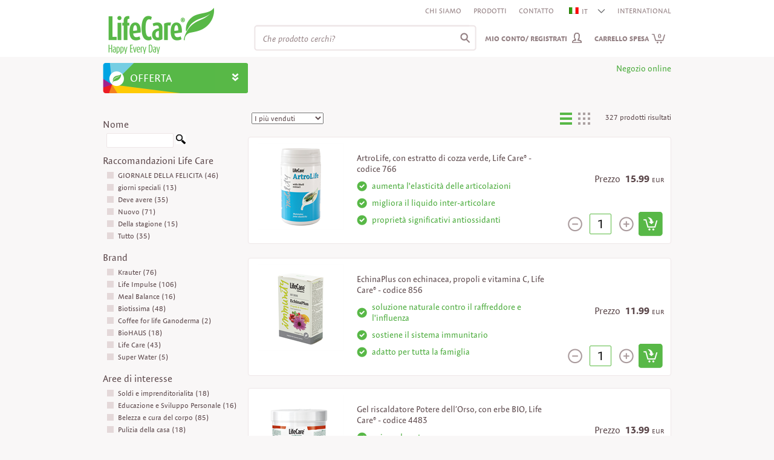

--- FILE ---
content_type: text/html; charset=utf-8
request_url: https://club.life-care.com/negozio/K03Z/IT/?seeAll=1-7&display=list
body_size: 214731
content:

<!DOCTYPE html>
<html>
<head id="ctl00_Head1"><meta http-equiv="Content-Type" content="text/html; charset=UTF-8" /><meta http-equiv="cache-control" content="no-cache" /><meta http-equiv="expires" content="0" /><meta http-equiv="pragma" content="no-cache" />
        <meta http-equiv="X-UA-Compatible" content="IE=edge" /><meta name="robots" content="index, follow"/><meta http-equiv="Content-Language" content="it"/>
<meta name="description" content=""/>
<link href="/Images/Ico/favicon.ico" rel="icon" type="image/x-icon"/>
<link href='/Css/Core/Core.css'   rel="stylesheet" type="text/css"/>
<link href='/Css/Site.css'   rel="stylesheet" type="text/css"/>
<script type="text/javascript" src="//use.typekit.net/zux0gig.js"></script><script type="text/javascript">  (function(i,s,o,g,r,a,m){i['GoogleAnalyticsObject']=r;i[r]=i[r]||function(){
(i[r].q=i[r].q||[]).push(arguments)},i[r].l=1*new Date();a=s.createElement(o),
m=s.getElementsByTagName(o)[0];a.async=1;a.src=g;m.parentNode.insertBefore(a,m)
})(window,document,'script','//www.google-analytics.com/analytics.js','ga');

ga('create', 'UA-2651878-2', 'auto');
ga('send', 'pageview');

(function(w,d,s,l,i){w[l]=w[l]||[];w[l].push({'gtm.start':
new Date().getTime(),event:'gtm.js'});var f=d.getElementsByTagName(s)[0],
j=d.createElement(s),dl=l!='dataLayer'?'&l='+l:'';j.async=true;j.src=
'https://www.googletagmanager.com/gtm.js?id='+i+dl;f.parentNode.insertBefore(j,f);
})(window,document,'script','dataLayer','GTM-PNCP7BC');
</script>
<!-- Facebook Pixel Code -->
<script>
!function(f,b,e,v,n,t,s){if(f.fbq)return;n=f.fbq=function(){n.callMethod?
n.callMethod.apply(n,arguments):n.queue.push(arguments)};if(!f._fbq)f._fbq=n;
n.push=n;n.loaded=!0;n.version='2.0';n.queue=[];t=b.createElement(e);t.async=!0;
t.src=v;s=b.getElementsByTagName(e)[0];s.parentNode.insertBefore(t,s)}(window,
document,'script','https://connect.facebook.net/en_US/fbevents.js');
fbq('init', '917702821652371'); // Insert your pixel ID here.
fbq('track', 'PageView');
</script>
<noscript><img height="1" width="1" style="display:none"
src="https://www.facebook.com/tr?id=917702821652371&ev=PageView&noscript=1"
/></noscript>
<!-- DO NOT MODIFY -->
<!-- End Facebook Pixel Code -->
<script type="text/javascript">(function(h,o,t,j,a,r){
        h.hj=h.hj||function(){(h.hj.q=h.hj.q||[]).push(arguments)};
        h._hjSettings={hjid:178053,hjsv:5};
        a=o.getElementsByTagName('head')[0];
        r=o.createElement('script');r.async=1;
        r.src=t+h._hjSettings.hjid+j+h._hjSettings.hjsv;
        a.appendChild(r);
    })(window,document,'//static.hotjar.com/c/hotjar-','.js?sv=');</script>
<script type="text/javascript">(function(e){var t=document,n=t.createElement("script");n.async=!0,n.defer=!0,n.src=e,t.getElementsByTagName("head")[0].appendChild(n)})("//c.flx1.com/78-19522.js?id=19522&m=78")</script>
<script src='/JS/StaticVars.js?rnd=3' type='text/javascript'></script>
<script type="text/javascript">stVarImgWebItemPath100x80="/MediaContent/ItemsImagesProcessed/3/100x80/";stVarBigImgWebItemPath="/MediaContent/ItemsImagesProcessed/3/";stVarImgWebItemPath200x196="/MediaContent/ItemsImagesProcessed/3/200x196/";stVarImgWebItemPath145x143="/MediaContent/ItemsImagesProcessed/3/145x143/";stVarImgWebItemPath62x60="/MediaContent/ItemsImagesProcessed/3/62x60/";stVarLoginPath="/registrazione/K12Z/IT/";stVarOpsOrderPath="/sistemazione-ordine/K59Z/IT/";stVarBasketPreviewPath="/comando-vista-carrello/K02Z/IT/";stVarItemDetailedPath="/prodotto/K04Z/IT/";stVarItemSearchPath="/negozio/K03Z/IT/";stVarGlobalItemSearchPath="/Interfaces/Eshop/GlobalItemsSearch.aspx";stVarCmsContentPath="/content/K01Z/IT/";stVarWebSitePaths_ImgPath="/Images/";stVarWebSitePaths_WebSitePath="/";stVarOpsOrderRewritePageCode="K59Z";stVarSupracategoriesRewritePageCode="K07Z";</script>
<script src='/JS/Core/Core.js?rnd=16' type='text/javascript'></script>
<script src='/JS/Core/CoreExt.js?rnd=16' type='text/javascript'></script>
<script type="text/javascript">var wdgShpBasketInterfaceEntities = new Array();wdgShpBasketInterfaceEntities["wdgShpBasketNrItemsTextJS"]="Nr. prodotti:";wdgShpBasketInterfaceEntities["wdgShpBasketQtyTextJS"]="Quantità:";wdgShpBasketInterfaceEntities["wdgShpBasketTotalValueTextJS"]="Valore:";wdgShpBasketInterfaceEntities["wdgShpBasketSeeBasketJS"]="Visualizza carrello";wdgShpBasketInterfaceEntities["wdgShpBasketItemAddedJS"]="Il prodotto e stato aggiunto";wdgShpBasketInterfaceEntities["wdgShpBasketBtnDelItemJS"]="Cancella";wdgShpBasketInterfaceEntities["wdgShpBasketLastAddedTextJS"]="Gli ultimi prodotti aggiunti:";wdgShpBasketInterfaceEntities["wdgShpBasketNoItemsTextJS"]="Non ci sono articoli aggiunti al carrello";wdgShpBasketInterfaceEntities["wdgShpBasketValueTextJS_NEW"]="Valore";wdgShpBasketInterfaceEntities["wdgShpBasketItemAddedSeeMoreJS"]="I Partner che hanno acquistato questo prodotto hanno anche comprato...";wdgShpBasketInterfaceEntities["wdgShpBasketProcessAddJS"]="Elaborazione in corso ...";wdgShpBasketInterfaceEntities["wdgShpBasketTotalPVATextJS"]="PVA:";</script>
<script type="text/javascript">
            function WdgShpBasketGetEntityLanguageContent(code) {
                var langContent = "";
                if (wdgShpBasketInterfaceEntities) { 
                    if(wdgShpBasketInterfaceEntities[code])
                        langContent = wdgShpBasketInterfaceEntities[code];
                }
                return langContent;
            }</script>
<script type="text/javascript">var wdgSearchBarInterfaceEntities = new Array();wdgSearchBarInterfaceEntities["txtSearchBarAutocompleteFooterText"]="Visualizza tutti i @NrRecords record trovati";</script>
<script type="text/javascript">
            function WdgSearchBarGetEntityLanguageContent(code) {
                var langContent = "";
                if (wdgSearchBarInterfaceEntities) { 
                    if(wdgSearchBarInterfaceEntities[code])
                        langContent = wdgSearchBarInterfaceEntities[code];
                }
                return langContent;
            }</script>
<script src='/JS/Widgets/Widgets.js?rnd=25' type='text/javascript'></script>
<script src='/JS/Utils.js' type='text/javascript'></script>
<script src='/JS/LogError.js?rnd=3' type='text/javascript'></script>
<script src='/JS/Observer.js?rnd=3' type='text/javascript'></script>
<script type="text/javascript">workerObsEntity='ESHOP_DEFAULTPAGE';workerObsSess='p02jbfrzcprmzgjcwcxbd1yq';workerObsURL='/negozio/K03Z/IT/?seeAll=1-7&display=list';workerObsIP='3.23.115.204';</script>
<script type='text/javascript'>$(document).ready(function () { try{Typekit.load();}catch(e){} });</script>
<script type='text/javascript'>$(document).ready(function () {uiTopMenusBgColors[uiTopMenusBgColors.length]=new TopMenuBgColor(38,'#57b847','#e2242b');});</script>

    <script src='/JS/EShop/Default.js?rnd=16' type='text/javascript'></script><title>
	
</title></head>
<body>

<form method="post" action="./?seeAll=1-7&amp;display=list&amp;ctryCode=IT" id="aspnetForm">
<div class="aspNetHidden">
<input type="hidden" name="__VIEWSTATE" id="__VIEWSTATE" value="/[base64]/[base64]/[base64]/aWQ9MTk1MjImbT03OCIpPC9zY3JpcHQ+DQo8c2NyaXB0IHNyYz0nL0pTL1N0YXRpY1ZhcnMuanM/[base64]/[base64]/[base64]/[base64]/[base64]/[base64]/[base64]/DvHpsZXQvSzAzWi9IVS8/[base64]/[base64]/[base64]/[base64]/[base64]/[base64]/[base64]/[base64]/[base64]/[base64]/[base64]/[base64]/[base64]/[base64]/[base64]/[base64]/[base64]/[base64]/[base64]/[base64]/[base64]/[base64]/[base64]/[base64]/[base64]/[base64]/[base64]/[base64]/[base64]/[base64]/[base64]/[base64]/[base64]/[base64]/[base64]/[base64]/[base64]/[base64]/[base64]/[base64]/[base64]/[base64]/[base64]/c2VlQWxsPTEtNyZkaXNwbGF5PWxpc3RkFgJmDw8WAh4ISW1hZ2VVcmwFKS9JbWFnZXMvQnVsbGV0cy9kaXNwbGF5X2xpc3Rfc2VsZWN0ZWQucG5nZGQCCA8PFgQfBGUfAgUpL25lZ296aW8vSzAzWi9JVC8/[base64]/[base64]/[base64]/[base64]/[base64]/[base64]/[base64]/[base64]/[base64]/[base64]/FWbONC57kJnBsJ23v6fQ==" />
</div>

<div class="aspNetHidden">

	<input type="hidden" name="__VIEWSTATEGENERATOR" id="__VIEWSTATEGENERATOR" value="6F755974" />
	<input type="hidden" name="__EVENTVALIDATION" id="__EVENTVALIDATION" value="/wEdAAbvmPJspbSxNcotCw29e26ERcVj82fPexVuxv/EZsTdZ/YPB0hOI+XWRMHb+gMzUU0fu4rabYrzcNGd+1+nFEApm1JfmAhgrQdyTZF870mHzKylu17JYq6drjVJylnRLopwCQytRBue2FKqWu3dNtqBIu9X78wHdCe7E5dDsJ8b7A==" />
</div>
<div id="uiBgMain">
    <div id="headerFakeDiv" class="diplay-none pos-fixed z-index-97"></div>               
    <div id="uiMain">
        
        <div id="uiContent">            
            <div id="uiHeader"> 
                   
                <div id="ctl00_pnlHeader">
	                       
                    <div id="headerLogo" class="header-logo">
                        <a href="/IT/">
                        <img src="/Images/header-company-logo.png" class="header-company-logo" alt=""/>
                        </a>
                    </div>
                    <div class="header-content">
                        <div  style="height:31px;#height:29px;">
                             
                            <div class="float-right">
                                <div class="float-left padding-left-10"><a href="/content/K01Z/IT/?tagID=28&entityID=18311" title="Despre Life Care" target="_self" >Chi siamo</a></div><div class="float-left padding-left-10"><a href="/negozio/K03Z/IT/" title="Prodotti" target="_blank" >Prodotti</a></div><div class="float-left padding-left-10"><a href="/content/K01Z/IT/?tagID=23&entityID=18240" title="Contact" target="_self" >Contatto</a></div>
                                
                                <div class="float-left padding-left-10" style="z-index:100;">
                         <div style="position:relative;width:65px;border-bottom: 1px solid transparent;">
                        <div id="wdgCtryBar">
                            <ul><li id="liCtryBar_10_IT" ><a id="aCtryBar_10_IT" onclick="CtryBarOpenCloseClick(this);return false;" href="/negozio/K03Z/IT/?seeAll=1-7&display=list" title="IT"><img src="/Images/Flags/flag-IT.png" style="padding-top:2px;padding-right:5px;" alt="IT"/>IT<img id="wdgCtryBarArrow" src="/Images/Bullets/arr-small-down.png" class="wdgCtryBar-arrow" alt=""/></a></li><li id="liCtryBar_001_RO"style='display:none;'><a id="aCtryBar_001_RO" href="/magazin/K03Z/RO/?seeAll=1-7&display=list" title="RO"><img src="/Images/Flags/flag-RO.png" style="padding-top:2px;padding-right:5px;" alt="RO"/>RO</a></li><li id="liCtryBar_002_AT"style='display:none;'><a id="aCtryBar_002_AT" href="/Shop/K03Z/AT/?seeAll=1-7&display=list" title="AT"><img src="/Images/Flags/flag-AT.png" style="padding-top:2px;padding-right:5px;" alt="AT"/>AT</a></li><li id="liCtryBar_003_BE"style='display:none;'><a id="aCtryBar_003_BE" href="/magasin/K03Z/BE/?seeAll=1-7&display=list" title="BE"><img src="/Images/Flags/flag-BE.png" style="padding-top:2px;padding-right:5px;" alt="BE"/>BE</a></li><li id="liCtryBar_004_BG"style='display:none;'><a id="aCtryBar_004_BG" href="/store/K03Z/BG/?seeAll=1-7&display=list" title="BG"><img src="/Images/Flags/flag-BG.png" style="padding-top:2px;padding-right:5px;" alt="BG"/>BG</a></li><li id="liCtryBar_005_EN"style='display:none;'><a id="aCtryBar_005_EN" href="/store/K03Z/EN/?seeAll=1-7&display=list" title="EN"><img src="/Images/Flags/europa.png" style="padding-top:2px;padding-right:5px;" alt="EN"/>EN</a></li><li id="liCtryBar_006_FR"style='display:none;'><a id="aCtryBar_006_FR" href="/magasin/K03Z/FR/?seeAll=1-7&display=list" title="FR"><img src="/Images/Flags/flag-FR.png" style="padding-top:2px;padding-right:5px;" alt="FR"/>FR</a></li><li id="liCtryBar_007_DE"style='display:none;'><a id="aCtryBar_007_DE" href="/Shop/K03Z/DE/?seeAll=1-7&display=list" title="DE"><img src="/Images/Flags/flag-DE.png" style="padding-top:2px;padding-right:5px;" alt="DE"/>DE</a></li><li id="liCtryBar_008_HU"style='display:none;'><a id="aCtryBar_008_HU" href="/üzlet/K03Z/HU/?seeAll=1-7&display=list" title="HU"><img src="/Images/Flags/flag-HU.png" style="padding-top:2px;padding-right:5px;" alt="HU"/>HU</a></li><li id="liCtryBar_009_IE"style='display:none;'><a id="aCtryBar_009_IE" href="/store/K03Z/IE/?seeAll=1-7&display=list" title="IE"><img src="/Images/Flags/flag-IE.png" style="padding-top:2px;padding-right:5px;" alt="IE"/>IE</a></li><li id="liCtryBar_11_MD"style='display:none;'><a id="aCtryBar_11_MD" href="/magazin/K03Z/MD/?seeAll=1-7&display=list" title="MD"><img src="/Images/Flags/flag-MD.png" style="padding-top:2px;padding-right:5px;" alt="MD"/>MD</a></li><li id="liCtryBar_12_RS"style='display:none;'><a id="aCtryBar_12_RS" href="/store/K03Z/RS/?seeAll=1-7&display=list" title="RS"><img src="/Images/Flags/flag-RS.png" style="padding-top:2px;padding-right:5px;" alt="RS"/>RS</a></li><li id="liCtryBar_13_SK"style='display:none;'><a id="aCtryBar_13_SK" href="/sklad/K03Z/SK/?seeAll=1-7&display=list" title="SK"><img src="/Images/Flags/flag-SK.png" style="padding-top:2px;padding-right:5px;" alt="SK"/>SK</a></li><li id="liCtryBar_14_ES"style='display:none;'><a id="aCtryBar_14_ES" href="/tienda/K03Z/ES/?seeAll=1-7&display=list" title="ES"><img src="/Images/Flags/flag-ES.png" style="padding-top:2px;padding-right:5px;" alt="ES"/>ES</a></li><li id="liCtryBar_15_TR"style='display:none;'><a id="aCtryBar_15_TR" href="/store/K03Z/TR/?seeAll=1-7&display=list" title="TR"><img src="/Images/Flags/flag-TR.png" style="padding-top:2px;padding-right:5px;" alt="TR"/>TR</a></li><li id="liCtryBar_16_GB"style='display:none;'><a id="aCtryBar_16_GB" href="/store/K03Z/GB/?seeAll=1-7&display=list" title="GB"><img src="/Images/Flags/flag-EN.png" style="padding-top:2px;padding-right:5px;" alt="GB"/>GB</a></li></ul></div></div></div><div class="float-left align-right padding-left-10"><a id="aCtryBar_100_International" href="https://club.life-care.com/international/" title="INTERNATIONAL" target="_blank">INTERNATIONAL</a></div>
                            </div>                                    
                            <div class="clear-both"></div>
                        </div>
                        <div>
                            <div class="float-right" style="width:90%;">
                                
                            </div>
                            <div class="clear-left"></div>
                        </div>
                        <div>
                            <div class="float-left padding-left-10">
                                <div>
                                    <div class="float-left">                                
                                        <div id="wdgSearchBarDivCmb" style="width:2px;">
                                                  
                                                <input type="hidden" id="wdgSearchBarTypeHidden" name="wdgSearchBarTypeHidden" value="item"/>
                                                <input type="hidden" id="wdgSearchBarCmsTagIDHidden" name="wdgSearchBarCmsTagIDHidden" value=""/>
                                        </div>                                
                                        <div id="wdgSearchBarDivText" class="ui-widget">
                                            <input type="text" id="wdgSearchBarInputText"  class="italic" name="wdgSearchBarInputText" value="Che prodotto cerchi?"/>
                                            <input type="hidden" id="hiddenWdgSearchBarDefaultInputText" value="Che prodotto cerchi?"/>
                                        </div>                                
                                        <div class="clear-both"></div>
                                    </div>
                                    <div class="clear-left"></div>
                            </div>
                            </div>    
                            <div id="uiLoginAndBasket">
                                <div class="float-right">
                                    <div id="wdgShpBasket"><div id="wdgShpBasketLi"><div id="wdgShpBasketData" onclick="javascript:document.location.href='/comando-vista-carrello/K02Z/IT/';return false;"><a id="wdgShpBasketText" href="/comando-vista-carrello/K02Z/IT/">Carrello spesa<span id="wdgShpBasketNrItems">0</span></a></div><div id="wdgShpBasketDetails"><div id="wdgShpBasketDetailsData"><ul><li>
                                    <div class="wdgShpBasketDetails-div-item" style="width:320px;margin-left:-30px;">
                                        <span>Non ci sono articoli aggiunti al carrello</span></div>                                    
                                    </li>
                                    </ul>
                                    </div><div id="wdgShpBasketDetailsBottom">&nbsp;</div></div></div></div>
                                </div>
                                <div class="float-right">    
                                    <div id="wdgUserLoginUI"><div id="wdgUserLoginContent"><div><a id="wdgUserLogin" href="/registrazione/K12Z/IT/">Mio conto/ Registrati</a></div>
                                    <div id="wdgUserLoginDetails" style="display:none;">                                        
                                        <div class="padding-top-5 width-max padding-right-10"><input type="text" id="wdgUserLoginUserName" name="wdgUserLoginUserName" placeholder="Utilizzatore"  class="input-text-login-radius4 "/></div>                                        
                                        <div class="padding-top-5 width-max padding-right-10"><input type="password" id="wdgUserLoginPasswd" name="wdgUserLoginPasswd" placeholder="Password" class="input-text-login-radius4 "/></div>
                                        <div class="padding-top-5 width-max padding-right-10">
                                            <input type="checkbox" id="wdgUserLoginChckBoxGDPR" name="wdgUserLoginChckBoxGDPR" style="opacity: 0.8;filter:alpha(opacity=80);"/><label id="wdgUserLoginLblGDPR" for="wdgUserLoginChckBoxGDPR">Sono d'accordo con il trattamento dei dati personali ai sensi del <a target="_blank" class="underline" href="https://life-care.com/content/Termini-e-condizioni/Protezione-dei-Dati-Personali-(GDPR)/K01Z/IT/?tagID=24&entityID=19572">GDPR</a></label><br/>
                                            <span id="wdgUserLoginLblGDPRError" class="display-none" style="color:#ffff00;">Campo obbligatorio</span>
                                        </div>
                                        <div class="padding-top-5 width-max padding-right-10">
                                            <input type="checkbox" id="wdgUserLoginChckBoxDataProcessing" name="wdgUserLoginChckBoxDataProcessing" style="opacity: 0.8;filter:alpha(opacity=80);"/><label id="wdgUserLoginLblDataProcessing" for="wdgUserLoginChckBoxDataProcessing">Accordo di collaborazione come titolare dati associato ai sensi del <a target="_blank" class="underline" href="https://life-care.com/content/Termini-e-condizioni/Accordo-di-collaborazione-come-titolare-dati-associato-ai-sensi-del-GDPR/K01Z/IT/?tagID=24&entityID=19596">GDPR</a></label><br/>
                                            <span id="wdgUserLoginLblDataProcessingError" class="display-none" style="color:#ffff00;">Campo obbligatorio</span>
                                        </div>
                                        <div class="padding-top-10 margin-plus width-max">
                                            <input type="hidden" id="wdgUserIsLoginAction" name="wdgUserIsLoginAction"/>
                                            <div class="float-left">                                            
                                                <input type ="button" class="btn-almost-white-radius4 bold" id="wdgUserLoginBtn" name="wdgUserLoginBtn" onclick="WdgUserLoginDetailsLoginBtnClick()" value="Accedi"/>
                                            </div>
                                            <div class="float-right">
                                                <a href="/registrazione/K12Z/IT/?act=recoverpasswd" id="wdgUserLoginRecoverPasswd">Hai dimenticato la tua password?</a>
                                            </div>
                                            <div class="clear-left"></div>
                                        </div>
                                        <div id="wdgUserLoginBottom">
                                            <div id="wdgUserLoginBoxLowerContent">    
                                                <p class="strongTitle-white">Non hai ancora un conto?</p>
                                                <p id="wdgUserLoginNewAccountText">&nbsp;<a href="#" id="wdgUserLoginNewAccountDetailsLink">Vuoi saperne di più? >></a></p>
                                                <div class="margin-plus2">
                                                    <input type ="button" class="btn-almost-white-radius4 bold" id="wdgUserLoginRegister" name="wdgUserLoginRegister" onclick="document.location.href='/registrazione/K60Z/IT/?step=1'" value="Clicca qui"/>
                                                </div>
                                            </div>
                                        </div>                                        
                                    </div></div></div>
                                </div>
                                
                                <div class="clear-right"></div>
                            </div>
                            
                            <div class="float-right" style="padding-right:70px;">
                                <!--<a id="wdgQuickOpsOrder" href="/sistemazione-ordine/K59Z/IT/?act=basket">Ordine rapido</a>-->
                                
                                    
                            </div>
                            <div class="clear-both"></div>                        
                        </div>
                    </div>
                    <div class="clear-left"></div>
                    
                
</div>
            </div>
            <div id="uiTopMenuContent">  
                <div id="uiTopMenuPosition">              
                <div id="uiTopMenu">   
                    <div id="uiTopMenuOpener">
                        <div id="uiTopMenuOpenerContent">                            
                            <div class="float-left">
                                Offerta
                            </div>
                            <div class="float-right padding-right-5">
                                <img id="imgLeftMenuOpener" src="../../../Images/Bullets/menu-opener-arrow-down.png" />
                            </div>
                        </div>
                    </div>             
                    <div id="wdgTopMenu" style="display:none;">
                        <div id="topMenuLeft">
                            <ul class="top-menu-ul" id="topMenuLeftUL">
                                <li class="top-menu-li-first"><a style="" id="topMenuItems_35" href="/negozio/Salute-e-immunita/K03Z/IT/?tagsIDs=271" target="_self">Salute e immunita</a></li><li><a style="" id="topMenuItems_65" href="/negozio/Disintossicazione-e-dieta/K03Z/IT/?tagsIDs=272" target="_self">Disintossicazione e dieta</a></li><li><a style="" id="topMenuItems_37" href="/negozio/Belezza-e-cura-del-corpo/K03Z/IT/?tagsIDs=268" target="_self">Bellezza cura del corpo</a></li><li><a style="" id="topMenuItems_36" href="/negozio/Pulizia-della-casa/K03Z/IT/?tagsIDs=269" target="_self">Pulizia della casa</a></li><li><a style="" id="topMenuItems_66" href="/negozio/Nutrizione-e-sport/K03Z/IT/?tagsIDs=270" target="_self">Nutrizione e sport</a></li><li><a style="" id="topMenuItems_67" href="/negozio/Soldi-e-imprenditorialita/K03Z/IT/?tagsIDs=265" target="_self">Soldi e imprenditorialita</a></li><li><a class="font-14" style="padding:2px 9px 2px 0px;" id="topMenuItems_46" href="/negozio/GIORNALE-DELLA-FELICITA,giorni-speciali/K03Z/IT/?seeAll=1&tagsIDs=276-275" target="_self"  onmouseover="GlobalChangeLinkImgSrc(this,'https://club.life-care.com/MediaContent/WebMenu/menu_header_promo_over.png');" onmouseout="GlobalChangeLinkImgSrc(this,'https://club.life-care.com/MediaContent/WebMenu/menu_header_promo.png');" ><img src="https://club.life-care.com/MediaContent/WebMenu/menu_header_promo.png" class="valign-middle" alt="" /> <span style="" >PROMO</span></a></li><li><a class="font-14" style="padding:2px 9px 2px 0px;" id="topMenuItems_47" href="/negozio/Nuovo/K03Z/IT/?tagsIDs=153" target="_self"  onmouseover="GlobalChangeLinkImgSrc(this,'https://club.life-care.com/MediaContent/WebMenu/menu_header_news_over.png');" onmouseout="GlobalChangeLinkImgSrc(this,'https://club.life-care.com/MediaContent/WebMenu/menu_header_news.png');" ><img src="https://club.life-care.com/MediaContent/WebMenu/menu_header_news.png" class="valign-middle" alt="" /> <span style="" >NUOVO</span></a></li><li style="line-height:40px;vertical-align:middle;background-color:#57b847;color:#ffffff !important;border-radius:4px;margin-right:10px;"><a class="font-14" style="color:#ffffff !important;padding:2px 9px 2px 0px;" id="topMenuItems_38" href="/content/Il-Tuo-affare-Life-Care/Il-Tuo-affare-Life-Care/K01Z/IT/?tagID=41&entityID=19991&tagTypeIds=20-24" target="_self"  onmouseover="GlobalChangeLinkImgSrc(this,'https://club.life-care.com/MediaContent/WebMenu/Icon_franciza-Life-Care-mouse_over-2.png');" onmouseout="GlobalChangeLinkImgSrc(this,'https://club.life-care.com/MediaContent/WebMenu/Icon_franciza-Life-Care-normal1.png');" ><img src="https://club.life-care.com/MediaContent/WebMenu/Icon_franciza-Life-Care-normal1.png" class="valign-middle" alt="" /> <span style="color:#ffffff !important;" >Il Tuo affare Life Care</span></a></li>
                            </ul>
                        </div>                                  
                        <div class="clear-both"></div>
                        <div id="uiTopSubmenu">
                            <div id="topSubmenuContent">               
                                <div id="topSubmenuContentData">                                    
                                    <div id="topMenuItems_35_Submenu" class="top-submenu-items"><div class="padding-top-15"><div class="float-left"><div><div class="top-submenu-section-div"><div class="float-left"><ul><li class="padding-top-5 gray14 bold"><a id="topSubmenuMenuItems_533" href="/negozio/Integratori-alimentari,Salute-e-immunita/K03Z/IT/?tagsIDs=271-97" target="_self">Integratori alimentari</a></li><li class="black12 padding-left-5"><a id="topSubmenuMenuItems_542" href="/negozio/Integratori-alimentari,Salute-e-immunita/K03Z/IT/?seeAll=6&tagsIDs=271-97" target="_self">Sostegno del sistema immunitario</a></li><li class="black12 padding-left-5"><a id="topSubmenuMenuItems_544" href="/negozio/Allergie,Salute-e-immunita/K03Z/IT/?seeAll=6&tagsIDs=271-98" target="_self">Allergie</a></li><li class="black12 padding-left-5"><a id="topSubmenuMenuItems_546" href="/negozio/Salute-e-immunita,Vitalità/K03Z/IT/?seeAll=6&tagsIDs=271-149" target="_self">Vitalità</a></li><li class="black12 padding-left-5"><a id="topSubmenuMenuItems_547" href="/negozio/Cardiovasculare,Salute-e-immunita/K03Z/IT/?seeAll=6&tagsIDs=271-112" target="_self">Cardiovasculare</a></li><li class="black12 padding-left-5"><a id="topSubmenuMenuItems_548" href="/negozio/Capacità-intellettuale,Salute-e-immunita/K03Z/IT/?seeAll=6&tagsIDs=271-243" target="_self">Capacita intellettuale</a></li><li class="black12 padding-left-5"><a id="topSubmenuMenuItems_549" href="/negozio/La-mobilità-articolare,Salute-e-immunita/K03Z/IT/?seeAll=6&tagsIDs=271-133" target="_self">La mobilità articolare</a></li><li class="black12 padding-left-5"><a id="topSubmenuMenuItems_550" href="/negozio/Salute-e-immunita/K03Z/IT/?seeAll=6&tagsIDs=271" target="_self">Riduzione dello stress</a></li><li class="black12 padding-left-5"><a id="topSubmenuMenuItems_551" href="/negozio/Manutenzione-della-giovinezza,Salute-e-immunita/K03Z/IT/?seeAll=6&tagsIDs=271-131" target="_self">Manutenzione della giovinezza</a></li><li class="black12 padding-left-5"><a id="topSubmenuMenuItems_1374" href="/negozio/Integratori-alimentari,Salute-e-immunita,Tonico-sessuale/K03Z/IT/?seeAll=6&tagsIDs=271-97-144" target="_self">Tonico sessuale</a></li></ul></div><div class="float-left"><ul><li class="padding-top-5 gray14 bold"><a id="topSubmenuMenuItems_534" href="/negozio/Cosmetici-terapeutici,Salute-e-immunita/K03Z/IT/?seeAll=6&tagsIDs=271-93" target="_self">Cosmetici terapeutici</a></li><li class="black12 padding-left-5"><a id="topSubmenuMenuItems_554" href="/negozio/Antireumatico,Cosmetici-terapeutici,Salute-e-immunita/K03Z/IT/?seeAll=6&tagsIDs=271-93-236" target="_self">Antireumatico</a></li><li class="black12 padding-left-5"><a id="topSubmenuMenuItems_555" href="/negozio/Antinfiammatorio,Cosmetici-terapeutici,Salute-e-immunita/K03Z/IT/?seeAll=6&tagsIDs=271-93-103" target="_self">Antinfiammatorio</a></li></ul></div><div class="clear-left"></div></div></div></div><div class="top-submenu-items-column-banners"><ul><li><div class="display-inline"></div></li><li><div class="display-inline"><a href="/Interfaces/negozio/Integratori-alimentari,Salute-e-immunita/K03Z/IT/?seeAll=6&tagsIDs=271-97" target="_self"><img style="border:0px;" src="https://club.life-care.com/MediaContent/Banners/lifecare-banner_290x410-23_6-IT-sanatate.png" alt=""/></a></div></li></ul></div><div class="clear-both"></div></div></div><div id="topMenuItems_65_Submenu" class="top-submenu-items"><div class="padding-top-15"><div class="float-left"><div><div class="top-submenu-section-div"><div class="float-left"><ul><li class="padding-top-5 gray14 bold"><a id="topSubmenuMenuItems_1131" href="/negozio/Controllo-del-peso,Disintossicazione-e-dieta/K03Z/IT/?tagsIDs=272-114" target="_self">Controllo del peso</a></li><li class="black12 padding-left-5"><a id="topSubmenuMenuItems_1132" href="/negozio/Controllo-del-peso,Disintossicazione-e-dieta/K03Z/IT/?tagsIDs=272-114" target="_self">Controllo del peso</a></li><li class="padding-top-5 gray14 bold"><a id="topSubmenuMenuItems_1133" href="/negozio/Detossificazione,Disintossicazione-e-dieta/K03Z/IT/?tagsIDs=272-118" target="_self">Detossificazione</a></li><li class="black12 padding-left-5"><a id="topSubmenuMenuItems_1134" href="/negozio/Detossificazione,Disintossicazione-e-dieta/K03Z/IT/?tagsIDs=272-118" target="_self">Detossificazione</a></li><li class="padding-top-5 gray14 bold"><a id="topSubmenuMenuItems_1135" href="/negozio/Digestione,Disintossicazione-e-dieta/K03Z/IT/?tagsIDs=272-216" target="_self">Digestione</a></li><li class="black12 padding-left-5"><a id="topSubmenuMenuItems_1136" href="/negozio/Digestione,Disintossicazione-e-dieta/K03Z/IT/?tagsIDs=272-216" target="_self">Digestione</a></li></ul></div><div class="clear-left"></div></div></div></div><div class="top-submenu-items-column-banners"><ul><li><div class="display-inline"><a href="/Interfaces/negozio/Controllo-del-peso,Disintossicazione-e-dieta/K03Z/IT/?tagsIDs=272-114" target="_self"><img style="border:0px;" src="https://club.life-care.com/MediaContent/Banners/lifecare-banner_290x410-23_6-IT-slabire.png" alt=""/></a></div></li></ul></div><div class="clear-both"></div></div></div><div id="topMenuItems_37_Submenu" class="top-submenu-items"><div class="padding-top-15"><div class="float-left"><div><div class="top-submenu-section-div"><div class="float-left"><ul><li class="padding-top-5 gray14 bold"><a id="topSubmenuMenuItems_589" href="/negozio/Belezza-e-cura-del-corpo,Cosmetici/K03Z/IT/?tagsIDs=268-92" target="_self">Cosmetici</a></li><li class="black12 padding-left-5"><a id="topSubmenuMenuItems_594" href="/negozio/Belezza-e-cura-del-corpo,Viso-e-labbra/K03Z/IT/?tagsIDs=268-121" target="_self">Viso e labbra</a></li><li class="black12 padding-left-5"><a id="topSubmenuMenuItems_595" href="/negozio/Belezza-e-cura-del-corpo,Occhi/K03Z/IT/?tagsIDs=268-135&seeAll=6" target="_self">Occhi</a></li><li class="black12 padding-left-5"><a id="topSubmenuMenuItems_596" href="/negozio/Belezza-e-cura-del-corpo,Corpo/K03Z/IT/?tagsIDs=268-116&seeAll=6" target="_self">Corpo</a></li><li class="black12 padding-left-5"><a id="topSubmenuMenuItems_597" href="/negozio/Belezza-e-cura-del-corpo,Igiene-Orale/K03Z/IT/?tagsIDs=268-127&seeAll=6" target="_self">Igiene Orale</a></li><li class="black12 padding-left-5"><a id="topSubmenuMenuItems_1124" href="/negozio/Belezza-e-cura-del-corpo,Igiene-quotidiana/K03Z/IT/?tagsIDs=268-126" target="_self">Igiene quotidiana</a></li><li class="black12 padding-left-5"><a id="topSubmenuMenuItems_598" href="/negozio/Belezza-e-cura-del-corpo,Capelli/K03Z/IT/?tagsIDs=268-136&seeAll=6" target="_self">Capelli</a></li><li class="black12 padding-left-5"><a id="topSubmenuMenuItems_600" href="/negozio/Bambini,Belezza-e-cura-del-corpo/K03Z/IT/?tagsIDs=268-115&seeAll=6" target="_self">Bambini</a></li><li class="black12 padding-left-5"><a id="topSubmenuMenuItems_601" href="/negozio/Belezza-e-cura-del-corpo,Uomini/K03Z/IT/?tagsIDs=268-106&seeAll=6" target="_self">Uomini</a></li></ul></div><div class="float-left"><ul><li class="padding-top-5 gray14 bold"><a id="topSubmenuMenuItems_591" href="/negozio/Belezza-e-cura-del-corpo,Profumi/K03Z/IT/?tagsIDs=268-96&seeAll=6" target="_self">Profumi</a></li><li class="black12 padding-left-5"><a id="topSubmenuMenuItems_607" href="/negozio/Belezza-e-cura-del-corpo,Donne,Profumi/K03Z/IT/?tagsIDs=268-96-122&seeAll=6" target="_self">Donne</a></li><li class="black12 padding-left-5"><a id="topSubmenuMenuItems_1123" href="/negozio/Profumi,Uomini/K03Z/IT/?tagsIDs=96-106" target="_self">Uomini</a></li><li class="padding-top-5 gray14 bold"><a id="topSubmenuMenuItems_592" href="/negozio/K03Z/IT/?tagsIDs=90" target="_self">Accessori di bellezza</a></li><li class="black12 padding-left-5"><a id="topSubmenuMenuItems_610" href="/negozio/K03Z/IT/?tagsIDs=99" target="_self">Altri accessori</a></li></ul></div><div class="clear-left"></div></div></div></div><div class="top-submenu-items-column-banners"><ul><li><div class="display-inline"><a href="/Interfaces/negozio/Belezza-e-cura-del-corpo,Viso-e-labbra/K03Z/IT/?tagsIDs=268-121" target="_self"><img style="border:0px;" src="https://club.life-care.com/MediaContent/Banners/lifecare-banner_290x410-23_6-IT-frumusete.png" alt=""/></a></div></li><li><div class="display-inline"><a href="/Interfaces/negozio/Belezza-e-cura-del-corpo,Viso-e-labbra/K03Z/IT/?tagsIDs=268-121" target="_self"></a></div></li></ul></div><div class="clear-both"></div></div></div><div id="topMenuItems_36_Submenu" class="top-submenu-items"><div class="padding-top-15"><div class="float-left"><div><div class="top-submenu-section-div"><div class="float-left"><ul><li class="padding-top-5 gray14 bold"><a id="topSubmenuMenuItems_572" href="/negozio/K03Z/IT/?tagsIDs=94" target="_self">Pulizia</a></li><li class="black12 padding-left-5"><a id="topSubmenuMenuItems_576" href="/negozio/Piatti,Pulizia-della-casa/K03Z/IT/?tagsIDs=269-148" target="_self">Piatti</a></li><li class="black12 padding-left-5"><a id="topSubmenuMenuItems_577" href="/negozio/Pulizia-della-casa,Vestiti/K03Z/IT/?tagsIDs=269-139" target="_self">Vestiti</a></li><li class="black12 padding-left-5"><a id="topSubmenuMenuItems_579" href="/negozio/Pavimenti,Pulizia-della-casa/K03Z/IT/?tagsIDs=269-137&seeAll=6" target="_self">Pavimenti</a></li><li class="black12 padding-left-5"><a id="topSubmenuMenuItems_580" href="/negozio/Pulizia-della-casa,Vetri/K03Z/IT/?tagsIDs=269-123&seeAll=6" target="_self">Vetri</a></li><li class="black12 padding-left-5"><a id="topSubmenuMenuItems_581" href="/negozio/Prodotti-contro-le-macchie,Pulizia-della-casa/K03Z/IT/?tagsIDs=269-141&seeAll=6" target="_self">Prodotti contro le macchie</a></li><li class="black12 padding-left-5"><a id="topSubmenuMenuItems_582" href="/negozio/Bagno,Pulizia-della-casa/K03Z/IT/?tagsIDs=269-105&seeAll=6" target="_self">Bagno</a></li><li class="black12 padding-left-5"><a id="topSubmenuMenuItems_583" href="/negozio/Pulizia-della-casa,Universale/K03Z/IT/?tagsIDs=269-264&seeAll=6" target="_self">Universale</a></li></ul></div><div class="clear-left"></div></div></div></div><div class="top-submenu-items-column-banners"><ul><li><div class="display-inline"><a href="/Interfaces/negozio/Pulizia-della-casa/K03Z/IT/?tagsIDs=269" target="_self"><img style="border:0px;" src="https://club.life-care.com/MediaContent/Banners/lifecare-banner_290x410-23_6-IT-casa.png" alt=""/></a></div></li></ul></div><div class="clear-both"></div></div></div><div id="topMenuItems_66_Submenu" class="top-submenu-items"><div class="padding-top-15"><div class="float-left"><div><div class="top-submenu-section-div"><div class="float-left"><ul><li class="padding-top-5 gray14 bold"><a id="topSubmenuMenuItems_1125" href="/negozio/Nutrizione-e-sport,Spuntini-sani/K03Z/IT/?tagsIDs=270-124" target="_self">Spuntini sani</a></li><li class="black12 padding-left-5"><a id="topSubmenuMenuItems_1126" href="/negozio/Nutrizione-e-sport,Spuntini-sani/K03Z/IT/?tagsIDs=270-124" target="_self">Spuntini sani</a></li><li class="padding-top-5 gray14 bold"><a id="topSubmenuMenuItems_1127" href="/negozio/Caffé-organico,Nutrizione-e-sport/K03Z/IT/?tagsIDs=270-209" target="_self">Caffè organico</a></li><li class="black12 padding-left-5"><a id="topSubmenuMenuItems_1128" href="/negozio/Caffé-organico,Nutrizione-e-sport/K03Z/IT/?tagsIDs=270-209" target="_self">Caffè organico</a></li><li class="padding-top-5 gray14 bold"><a id="topSubmenuMenuItems_1129" href="/negozio/Accessori-Cucina,Nutrizione-e-sport/K03Z/IT/?tagsIDs=270-204" target="_self">Accessori cucina</a></li><li class="black12 padding-left-5"><a id="topSubmenuMenuItems_1130" href="/negozio/Accessori-Cucina,Nutrizione-e-sport/K03Z/IT/?tagsIDs=270-204" target="_self">Accessori cucina</a></li></ul></div><div class="clear-left"></div></div></div></div><div class="top-submenu-items-column-banners"><ul><li><div class="display-inline"><a href="/Interfaces/negozio/Nutrizione-e-sport,Spuntini-sani/K03Z/IT/?tagsIDs=270-124&descr=smoothie" target="_self"><img style="border:0px;" src="https://club.life-care.com/MediaContent/Banners/lifecare-banner_290x410-23_6-IT-nutritie.png" alt=""/></a></div></li></ul></div><div class="clear-both"></div></div></div><div id="topMenuItems_46_Submenu" class="top-submenu-items"><div class="padding-top-15"><div class="float-left"><div><div class="top-submenu-section-div"><div class="float-left"><ul><li class="padding-top-5 gray14 bold"><a id="topSubmenuMenuItems_2339" href="/negozio/GIORNALE-DELLA-FELICITA,giorni-speciali/K03Z/IT/?seeAll=1-7&tagsIDs=275-276" target="_self"></a></li></ul></div><div class="clear-left"></div></div></div></div><div class="clear-both"></div></div></div><div id="topMenuItems_38_Submenu" class="top-submenu-items"><div class="padding-top-15"><div class="top-submenu-items-column-banners"><ul><li><div class="display-inline"><a href="content/Il-Tuo-affare-Life-Care/Il-Tuo-affare-Life-Care/K01Z/IT/?tagID=41&entityID=19991&tagTypeIds=20-24" target="_blank"><img style="border:0px;" src="https://club.life-care.com/MediaContent/Banners/lifecare-banner-meniu-font_Afacere-IT.jpg" alt=""/></a></div></li><li><div class="display-inline"><a href="https://academy.life-care.com/login" target="_blank"><img style="border:0px;" src="https://club.life-care.com/MediaContent/Banners/lifecare-banner-meniu-font_LCA-IT.jpg" alt=""/></a></div></li></ul></div><div class="clear-both"></div></div></div>                                    
                                </div>
                            </div>                        
                        </div>
                    </div>
                </div>
                </div>
                <div class="page-title">
                    <h1>Negozio online</h1>
                </div>                
                <div class="clear-both"></div>
            </div>
            <div id="uiPage">
                
                
                
                
               
                <div class="content-page">
                    
<div>             
    <div class="left-tags">         
        <div id="ctl00_MainContent_pnlRepeater">
	
        
           
                        <div id="div_f_4" class="left-tags-group">
                        <ul id="ul_f_4">      
                        <li>
                            Nome
                        </li>               
                            
                        
                        
                        <li id="li_f_4">
                            
                                <ul id="ul_f_det_4">
                                
                                    <li>                                    
                                            <div><div class="float-left" style="width:110px"><input type="text" class="input-text-small" style="width:105px;" onfocus="javascript:FocusShpBasketTextBox(this,'descr','f_description_a_4');" id="f_description_txt_4" name="f_description_txt_4" value="" /></div><div class="float-left padding-left-5"><a id="f_description_a_4" href="/negozio/K03Z/IT/?seeAll=1-7&display=list" onclick="CheckChangedQsParams('f_description_a_4');" title="Cerca da nome"><img src="/Images/Bullets/search-16-black.png" style="padding-top:2px;" title="Cerca" alt="Cerca per nome" /></a></div><div class="clear-left"></div></div>
                                    </li>
                                
                                </ul>
                                                    
                        </li>
                    
                        

                    </ul>
                    </div>
               
                        <div id="div_f_7" class="left-tags-group">
                        <ul id="ul_f_7">      
                        <li>
                            Raccomandazioni Life Care
                        </li>               
                            
                        
                        
                        <li id="li_f_7">
                            
                                <ul id="ul_f_det_7">
                                
                                    <li>                                    
                                            <a id="f_tag_chck_a_276_7" href="/negozio/GIORNALE-DELLA-FELICITA/K03Z/IT/?seeAll=1-7&display=list&tagsIDs=276" title="Seleziona Raccomandazioni Life Care: GIORNALE DELLA FELICITA"><img class="left-tags-checkbox" alt="Seleziona Raccomandazioni Life Care: GIORNALE DELLA FELICITA" title="Seleziona Raccomandazioni Life Care: GIORNALE DELLA FELICITA" id="f_img_chck_276_7" name="f_img_chck_276_7" src="/Images/Bullets/chck-box-r.png"/>GIORNALE DELLA FELICITA (46)</a>
                                    </li>
                                    
                                    <li>                                    
                                            <a id="f_tag_chck_a_275_7" href="/negozio/giorni-speciali/K03Z/IT/?seeAll=1-7&display=list&tagsIDs=275" title="Seleziona Raccomandazioni Life Care: giorni speciali"><img class="left-tags-checkbox" alt="Seleziona Raccomandazioni Life Care: giorni speciali" title="Seleziona Raccomandazioni Life Care: giorni speciali" id="f_img_chck_275_7" name="f_img_chck_275_7" src="/Images/Bullets/chck-box-r.png"/>giorni speciali (13)</a>
                                    </li>
                                    
                                    <li>                                    
                                            <a id="f_tag_chck_a_151_7" href="/negozio/Deve-avere/K03Z/IT/?seeAll=1-7&display=list&tagsIDs=151" title="Seleziona Raccomandazioni Life Care: Deve avere"><img class="left-tags-checkbox" alt="Seleziona Raccomandazioni Life Care: Deve avere" title="Seleziona Raccomandazioni Life Care: Deve avere" id="f_img_chck_151_7" name="f_img_chck_151_7" src="/Images/Bullets/chck-box-r.png"/>Deve avere (35)</a>
                                    </li>
                                    
                                    <li>                                    
                                            <a id="f_tag_chck_a_153_7" href="/negozio/Nuovo/K03Z/IT/?seeAll=1-7&display=list&tagsIDs=153" title="Seleziona Raccomandazioni Life Care: Nuovo"><img class="left-tags-checkbox" alt="Seleziona Raccomandazioni Life Care: Nuovo" title="Seleziona Raccomandazioni Life Care: Nuovo" id="f_img_chck_153_7" name="f_img_chck_153_7" src="/Images/Bullets/chck-box-r.png"/>Nuovo (71)</a>
                                    </li>
                                    
                                    <li>                                    
                                            <a id="f_tag_chck_a_166_7" href="/negozio/Della-stagione/K03Z/IT/?seeAll=1-7&display=list&tagsIDs=166" title="Seleziona Raccomandazioni Life Care: Della stagione"><img class="left-tags-checkbox" alt="Seleziona Raccomandazioni Life Care: Della stagione" title="Seleziona Raccomandazioni Life Care: Della stagione" id="f_img_chck_166_7" name="f_img_chck_166_7" src="/Images/Bullets/chck-box-r.png"/>Della stagione (15)</a>
                                    </li>
                                    
                                    <li>                                    
                                            <a id="f_tag_chck_a_154_7" href="/negozio/Tutto/K03Z/IT/?seeAll=1-7&display=list&tagsIDs=154" title="Seleziona Raccomandazioni Life Care: Tutto"><img class="left-tags-checkbox" alt="Seleziona Raccomandazioni Life Care: Tutto" title="Seleziona Raccomandazioni Life Care: Tutto" id="f_img_chck_154_7" name="f_img_chck_154_7" src="/Images/Bullets/chck-box-r.png"/>Tutto (35)</a>
                                    </li>
                                
                                </ul>
                                                    
                        </li>
                    
                        <li class="left-tags-action-all"></li>

                    </ul>
                    </div>
               
                        <div id="div_f_1" class="left-tags-group">
                        <ul id="ul_f_1">      
                        <li>
                            Brand
                        </li>               
                            
                        
                        
                        <li id="li_f_1">
                            
                                <ul id="ul_f_det_1">
                                
                                    <li>                                    
                                            <a id="f_tag_chck_a_33_1" href="/negozio/Krauter/K03Z/IT/?seeAll=1-7&display=list&tagsIDs=33" title="Seleziona Brand: Krauter"><img class="left-tags-checkbox" alt="Seleziona Brand: Krauter" title="Seleziona Brand: Krauter" id="f_img_chck_33_1" name="f_img_chck_33_1" src="/Images/Bullets/chck-box-r.png"/>Krauter (76)</a>
                                    </li>
                                    
                                    <li>                                    
                                            <a id="f_tag_chck_a_36_1" href="/negozio/Life-Impulse/K03Z/IT/?seeAll=1-7&display=list&tagsIDs=36" title="Seleziona Brand: Life Impulse"><img class="left-tags-checkbox" alt="Seleziona Brand: Life Impulse" title="Seleziona Brand: Life Impulse" id="f_img_chck_36_1" name="f_img_chck_36_1" src="/Images/Bullets/chck-box-r.png"/>Life Impulse (106)</a>
                                    </li>
                                    
                                    <li>                                    
                                            <a id="f_tag_chck_a_40_1" href="/negozio/Meal-Balance/K03Z/IT/?seeAll=1-7&display=list&tagsIDs=40" title="Seleziona Brand: Meal Balance"><img class="left-tags-checkbox" alt="Seleziona Brand: Meal Balance" title="Seleziona Brand: Meal Balance" id="f_img_chck_40_1" name="f_img_chck_40_1" src="/Images/Bullets/chck-box-r.png"/>Meal Balance (16)</a>
                                    </li>
                                    
                                    <li>                                    
                                            <a id="f_tag_chck_a_21_1" href="/negozio/Biotissima/K03Z/IT/?seeAll=1-7&display=list&tagsIDs=21" title="Seleziona Brand: Biotissima"><img class="left-tags-checkbox" alt="Seleziona Brand: Biotissima" title="Seleziona Brand: Biotissima" id="f_img_chck_21_1" name="f_img_chck_21_1" src="/Images/Bullets/chck-box-r.png"/>Biotissima (48)</a>
                                    </li>
                                    
                                    <li>                                    
                                            <a id="f_tag_chck_a_24_1" href="/negozio/Coffee-for-life-Ganoderma/K03Z/IT/?seeAll=1-7&display=list&tagsIDs=24" title="Seleziona Brand: Coffee for life Ganoderma"><img class="left-tags-checkbox" alt="Seleziona Brand: Coffee for life Ganoderma" title="Seleziona Brand: Coffee for life Ganoderma" id="f_img_chck_24_1" name="f_img_chck_24_1" src="/Images/Bullets/chck-box-r.png"/>Coffee for life Ganoderma (2)</a>
                                    </li>
                                    
                                    <li>                                    
                                            <a id="f_tag_chck_a_19_1" href="/negozio/BioHAUS/K03Z/IT/?seeAll=1-7&display=list&tagsIDs=19" title="Seleziona Brand: BioHAUS"><img class="left-tags-checkbox" alt="Seleziona Brand: BioHAUS" title="Seleziona Brand: BioHAUS" id="f_img_chck_19_1" name="f_img_chck_19_1" src="/Images/Bullets/chck-box-r.png"/>BioHAUS (18)</a>
                                    </li>
                                    
                                    <li>                                    
                                            <a id="f_tag_chck_a_34_1" href="/negozio/Life-Care/K03Z/IT/?seeAll=1-7&display=list&tagsIDs=34" title="Seleziona Brand: Life Care"><img class="left-tags-checkbox" alt="Seleziona Brand: Life Care" title="Seleziona Brand: Life Care" id="f_img_chck_34_1" name="f_img_chck_34_1" src="/Images/Bullets/chck-box-r.png"/>Life Care (43)</a>
                                    </li>
                                    
                                    <li>                                    
                                            <a id="f_tag_chck_a_181_1" href="/negozio/Super-Water/K03Z/IT/?seeAll=1-7&display=list&tagsIDs=181" title="Seleziona Brand: Super Water"><img class="left-tags-checkbox" alt="Seleziona Brand: Super Water" title="Seleziona Brand: Super Water" id="f_img_chck_181_1" name="f_img_chck_181_1" src="/Images/Bullets/chck-box-r.png"/>Super Water (5)</a>
                                    </li>
                                
                                </ul>
                                                    
                        </li>
                    
                        <li class="left-tags-action-all"></li>

                    </ul>
                    </div>
               
                        <div id="div_f_8" class="left-tags-group">
                        <ul id="ul_f_8">      
                        <li>
                            Aree di interesse
                        </li>               
                            
                        
                        
                        <li id="li_f_8">
                            
                                <ul id="ul_f_det_8">
                                
                                    <li>                                    
                                            <a id="f_tag_chck_a_265_8" href="/negozio/Soldi-e-imprenditorialita/K03Z/IT/?seeAll=1-7&display=list&tagsIDs=265" title="Seleziona Aree di interesse: Soldi e imprenditorialita"><img class="left-tags-checkbox" alt="Seleziona Aree di interesse: Soldi e imprenditorialita" title="Seleziona Aree di interesse: Soldi e imprenditorialita" id="f_img_chck_265_8" name="f_img_chck_265_8" src="/Images/Bullets/chck-box-r.png"/>Soldi e imprenditorialita (18)</a>
                                    </li>
                                    
                                    <li>                                    
                                            <a id="f_tag_chck_a_267_8" href="/negozio/Educazione-e-Sviluppo-Personale/K03Z/IT/?seeAll=1-7&display=list&tagsIDs=267" title="Seleziona Aree di interesse: Educazione e Sviluppo Personale"><img class="left-tags-checkbox" alt="Seleziona Aree di interesse: Educazione e Sviluppo Personale" title="Seleziona Aree di interesse: Educazione e Sviluppo Personale" id="f_img_chck_267_8" name="f_img_chck_267_8" src="/Images/Bullets/chck-box-r.png"/>Educazione e Sviluppo Personale (16)</a>
                                    </li>
                                    
                                    <li>                                    
                                            <a id="f_tag_chck_a_268_8" href="/negozio/Belezza-e-cura-del-corpo/K03Z/IT/?seeAll=1-7&display=list&tagsIDs=268" title="Seleziona Aree di interesse: Belezza e cura del corpo"><img class="left-tags-checkbox" alt="Seleziona Aree di interesse: Belezza e cura del corpo" title="Seleziona Aree di interesse: Belezza e cura del corpo" id="f_img_chck_268_8" name="f_img_chck_268_8" src="/Images/Bullets/chck-box-r.png"/>Belezza e cura del corpo (85)</a>
                                    </li>
                                    
                                    <li>                                    
                                            <a id="f_tag_chck_a_269_8" href="/negozio/Pulizia-della-casa/K03Z/IT/?seeAll=1-7&display=list&tagsIDs=269" title="Seleziona Aree di interesse: Pulizia della casa"><img class="left-tags-checkbox" alt="Seleziona Aree di interesse: Pulizia della casa" title="Seleziona Aree di interesse: Pulizia della casa" id="f_img_chck_269_8" name="f_img_chck_269_8" src="/Images/Bullets/chck-box-r.png"/>Pulizia della casa (18)</a>
                                    </li>
                                    
                                    <li>                                    
                                            <a id="f_tag_chck_a_270_8" href="/negozio/Nutrizione-e-sport/K03Z/IT/?seeAll=1-7&display=list&tagsIDs=270" title="Seleziona Aree di interesse: Nutrizione e sport"><img class="left-tags-checkbox" alt="Seleziona Aree di interesse: Nutrizione e sport" title="Seleziona Aree di interesse: Nutrizione e sport" id="f_img_chck_270_8" name="f_img_chck_270_8" src="/Images/Bullets/chck-box-r.png"/>Nutrizione e sport (14)</a>
                                    </li>
                                    
                                    <li>                                    
                                            <a id="f_tag_chck_a_271_8" href="/negozio/Salute-e-immunita/K03Z/IT/?seeAll=1-7&display=list&tagsIDs=271" title="Seleziona Aree di interesse: Salute e immunita"><img class="left-tags-checkbox" alt="Seleziona Aree di interesse: Salute e immunita" title="Seleziona Aree di interesse: Salute e immunita" id="f_img_chck_271_8" name="f_img_chck_271_8" src="/Images/Bullets/chck-box-r.png"/>Salute e immunita (141)</a>
                                    </li>
                                    
                                    <li>                                    
                                            <a id="f_tag_chck_a_272_8" href="/negozio/Disintossicazione-e-dieta/K03Z/IT/?seeAll=1-7&display=list&tagsIDs=272" title="Seleziona Aree di interesse: Disintossicazione e dieta"><img class="left-tags-checkbox" alt="Seleziona Aree di interesse: Disintossicazione e dieta" title="Seleziona Aree di interesse: Disintossicazione e dieta" id="f_img_chck_272_8" name="f_img_chck_272_8" src="/Images/Bullets/chck-box-r.png"/>Disintossicazione e dieta (32)</a>
                                    </li>
                                
                                </ul>
                                                    
                        </li>
                    
                        

                    </ul>
                    </div>
               
                        <div id="div_f_3" class="left-tags-group">
                        <ul id="ul_f_3">      
                        <li>
                            Categorie
                        </li>               
                            
                        
                        
                        <li id="li_f_3">
                            
                                <ul id="ul_f_det_3">
                                
                                    <li>                                    
                                            <a id="f_tag_excl_a_93_3" href="/negozio/Cosmetici-terapeutici/K03Z/IT/?seeAll=1-7&display=list&tagsIDs=93" title="Seleziona Categorie: Cosmetici terapeutici"><img class="left-tags-radio" alt="Seleziona Categorie: Cosmetici terapeutici" title="Seleziona Categorie: Cosmetici terapeutici" id="f_img_radio_93_3" name="f_img_radio_93_3" src="/Images/Bullets/radio-btn.png"/>Cosmetici terapeutici (39)</a>
                                    </li>
                                    
                                    <li>                                    
                                            <a id="f_tag_excl_a_97_3" href="/negozio/Integratori-alimentari/K03Z/IT/?seeAll=1-7&display=list&tagsIDs=97" title="Seleziona Categorie: Integratori alimentari"><img class="left-tags-radio" alt="Seleziona Categorie: Integratori alimentari" title="Seleziona Categorie: Integratori alimentari" id="f_img_radio_97_3" name="f_img_radio_97_3" src="/Images/Bullets/radio-btn.png"/>Integratori alimentari (97)</a>
                                    </li>
                                    
                                    <li>                                    
                                            <a id="f_tag_excl_a_92_3" href="/negozio/Cosmetici/K03Z/IT/?seeAll=1-7&display=list&tagsIDs=92" title="Seleziona Categorie: Cosmetici"><img class="left-tags-radio" alt="Seleziona Categorie: Cosmetici" title="Seleziona Categorie: Cosmetici" id="f_img_radio_92_3" name="f_img_radio_92_3" src="/Images/Bullets/radio-btn.png"/>Cosmetici (72)</a>
                                    </li>
                                    
                                    <li>                                    
                                            <a id="f_tag_excl_a_95_3" href="/negozio/Make-up/K03Z/IT/?seeAll=1-7&display=list&tagsIDs=95" title="Seleziona Categorie: Make up"><img class="left-tags-radio" alt="Seleziona Categorie: Make up" title="Seleziona Categorie: Make up" id="f_img_radio_95_3" name="f_img_radio_95_3" src="/Images/Bullets/radio-btn.png"/>Make up (7)</a>
                                    </li>
                                    
                                    <li>                                    
                                            <a id="f_tag_excl_a_96_3" href="/negozio/Profumi/K03Z/IT/?seeAll=1-7&display=list&tagsIDs=96" title="Seleziona Categorie: Profumi"><img class="left-tags-radio" alt="Seleziona Categorie: Profumi" title="Seleziona Categorie: Profumi" id="f_img_radio_96_3" name="f_img_radio_96_3" src="/Images/Bullets/radio-btn.png"/>Profumi (5)</a>
                                    </li>
                                
                                </ul>
                                                    
                        </li>
                    
                        <li class="left-tags-action-all"><a id="f_seeAll_a_3" href="/negozio/K03Z/IT/?seeAll=1-7-3&display=list" title="Visualizza tutto">Visualizza tutto</a></li>

                    </ul>
                    </div>
               
                        <div id="div_f_6" class="left-tags-group">
                        <ul id="ul_f_6">      
                        <li>
                            Sottocategorie
                        </li>               
                            
                        
                        
                        <li id="li_f_6">
                            
                                <ul id="ul_f_det_6">
                                
                                    <li>                                    
                                            <a id="f_tag_chck_a_124_6" href="/negozio/Spuntini-sani/K03Z/IT/?seeAll=1-7&display=list&tagsIDs=124" title="Seleziona Sottocategorie: Spuntini sani"><img class="left-tags-checkbox" alt="Seleziona Sottocategorie: Spuntini sani" title="Seleziona Sottocategorie: Spuntini sani" id="f_img_chck_124_6" name="f_img_chck_124_6" src="/Images/Bullets/chck-box-r.png"/>Spuntini sani (8)</a>
                                    </li>
                                    
                                    <li>                                    
                                            <a id="f_tag_chck_a_114_6" href="/negozio/Controllo-del-peso/K03Z/IT/?seeAll=1-7&display=list&tagsIDs=114" title="Seleziona Sottocategorie: Controllo del peso"><img class="left-tags-checkbox" alt="Seleziona Sottocategorie: Controllo del peso" title="Seleziona Sottocategorie: Controllo del peso" id="f_img_chck_114_6" name="f_img_chck_114_6" src="/Images/Bullets/chck-box-r.png"/>Controllo del peso (13)</a>
                                    </li>
                                    
                                    <li>                                    
                                            <a id="f_tag_chck_a_143_6" href="/negozio/Sostegno-del-sistema-immunitario/K03Z/IT/?seeAll=1-7&display=list&tagsIDs=143" title="Seleziona Sottocategorie: Sostegno del sistema immunitario"><img class="left-tags-checkbox" alt="Seleziona Sottocategorie: Sostegno del sistema immunitario" title="Seleziona Sottocategorie: Sostegno del sistema immunitario" id="f_img_chck_143_6" name="f_img_chck_143_6" src="/Images/Bullets/chck-box-r.png"/>Sostegno del sistema immunitario (22)</a>
                                    </li>
                                    
                                    <li>                                    
                                            <a id="f_tag_chck_a_118_6" href="/negozio/Detossificazione/K03Z/IT/?seeAll=1-7&display=list&tagsIDs=118" title="Seleziona Sottocategorie: Detossificazione"><img class="left-tags-checkbox" alt="Seleziona Sottocategorie: Detossificazione" title="Seleziona Sottocategorie: Detossificazione" id="f_img_chck_118_6" name="f_img_chck_118_6" src="/Images/Bullets/chck-box-r.png"/>Detossificazione (8)</a>
                                    </li>
                                    
                                    <li>                                    
                                            <a id="f_tag_chck_a_98_6" href="/negozio/Allergie/K03Z/IT/?seeAll=1-7&display=list&tagsIDs=98" title="Seleziona Sottocategorie: Allergie"><img class="left-tags-checkbox" alt="Seleziona Sottocategorie: Allergie" title="Seleziona Sottocategorie: Allergie" id="f_img_chck_98_6" name="f_img_chck_98_6" src="/Images/Bullets/chck-box-r.png"/>Allergie (2)</a>
                                    </li>
                                
                                </ul>
                                                    
                        </li>
                    
                        <li class="left-tags-action-all"><a id="f_seeAll_a_6" href="/negozio/K03Z/IT/?seeAll=1-7-6&display=list" title="Visualizza tutto">Visualizza tutto</a></li>

                    </ul>
                    </div>
               
                        <div id="div_f_5" class="left-tags-group">
                        <ul id="ul_f_5">      
                        <li>
                            Prezzo
                        </li>               
                            
                        
                        
                        <li id="li_f_5">
                            
                                <ul id="ul_f_det_5">
                                
                                    <li>                                    
                                            <div><div class="float-left" style="width:45px"><input type="text" class="input-text-small"  style="width:40px;"  onfocus="javascript:FocusShpBasketTextBox(this,'priceStart','f_price_a_5');" id="f_priceStart_txt_5" name="f_priceStart_txt_5" value="" /></div><div class="float-left"><span style="padding-left:8px;padding-right:8px;">-</span></div><div class="float-left" style="width:45px"><input type="text" class="input-text-small" style="width:40px;"  onfocus="javascript:FocusShpBasketTextBox(this,'priceStop','f_price_a_5');" id="f_priceStop_txt_5" name="f_priceStop_txt_5"  value="" /></div><div class="float-left padding-left-5"><a  id="f_price_a_5" href="/negozio/K03Z/IT/?seeAll=1-7&display=list" onclick="CheckChangedQsParams('f_price_a_5');"  title="Cerca per prezzo"><img src="/Images/Bullets/search-16-black.png" style="padding-top:2px;" title="Cerca per prezzo" alt="Cerca" /></a></div><div class="clear-left"></div></div>
                                    </li>
                                
                                </ul>
                                                    
                        </li>
                    
                        

                    </ul>
                    </div>
            
        
</div>

        <div id="ctl00_MainContent_pnlExtractLink">
	
            <span id="ctl00_MainContent_lblHyperlinkTags"></span>
        
</div>
    </div>
            
    <div class="float-left padding-left-10" style="width:700px;">   
        <div style="margin-top:-60px;min-height:35px;padding-top:2px;padding-bottom:5px;">
            <div class="float-right"> 
                <span id="ctl00_MainContent_lblSecondaryTitle_NEW" class="font-32-lexia-brown"></span>
            </div>
            <div class="clear-right"></div>
        </div>                
        <div class="padding-5" style="margin-top:-35px;min-height:35px;">
            <span id="ctl00_MainContent_lblTopMsg"></span>
        </div>                          
        <div>            
            <div class="float-left ">
                <span id="ctl00_MainContent_lblSortBy"></span>
                &nbsp;
                <select name="ctl00$MainContent$dropDownListSort" id="dropDownListSort">
	<option selected="selected" value="bestSell">I pi&#249; venduti</option>
	<option value="priceASC">Prezzo ascendente</option>
	<option value="priceDESC">Prezzo decrescente</option>

</select>                
            </div>
            <div class="float-right">
                <div class="float-left valign-middle" style="height:20px;">
                    <div class="float-left padding-left-5">
                        <span id="ctl00_MainContent_lblDisplayType"></span>
                    </div>
                    <div class="float-left padding-left-10" style="font-size:20px;">
                        <a id="ctl00_MainContent_hyperLinkDisplayList" href="/negozio/K03Z/IT/?seeAll=1-7&amp;display=list"><img id="ctl00_MainContent_imgDisplayList" src="/Images/Bullets/display_list_selected.png" /></a>                        
                    </div>
                    <div class="float-left padding-left-10">
                        <a id="ctl00_MainContent_hyperLinkDisplayGrid" href="/negozio/K03Z/IT/?seeAll=1-7&amp;display=grid"><img id="ctl00_MainContent_imgDisplayGrid" src="/Images/Bullets/display_grid.png" /></a>                        
                    </div>                    
                </div>
                <div class="float-left padding-left-20">
                    327 prodotti risultati     
                </div>
                <div class="clear-both"></div>
            </div>
            <div class="clear-both"></div>
        </div>
        <div style="width:700px;display:block;">
                  
                    <ul class="shp-item-result-ul">              
                 
                        <li class="shp-item-result-li-islist"> 
                            
                    <div class="shp-item-result-li-div-islist">
                    <div class="shp-item-result-li-div-content-islist">
                        <div class="shp-item-result-picture-islist" onmouseover="javascript:ItemDivImageOverOut(this,true);" onmouseout="javascript:ItemDivImageOverOut(this,false);"><a title="ArtroLife, con estratto di cozza verde, Life Care®"  href="/prodotto/ArtroLife-con-estratto-di-cozza-verde-Life-Care®-766/K04Z/IT/?itemID=16735" onclick="ItemDetailedClick(this);return false;" ><img src="/MediaContent/ItemsImagesProcessed/3/145x143/766.jpg" title="ArtroLife, con estratto di cozza verde, Life Care® - codice 766"  alt="ArtroLife, con estratto di cozza verde, Life Care® - codice 766 Life Care" /></a></div>   
                        
                           
                        <div class="shp-item-result-name-islist">
                            <div><h2><a title="ArtroLife, con estratto di cozza verde, Life Care® - codice 766" href="/prodotto/ArtroLife-con-estratto-di-cozza-verde-Life-Care®-766/K04Z/IT/?itemID=16735" onclick="ItemDetailedClick(this);return false;" >ArtroLife, con estratto di cozza verde, Life Care® - codice 766</a></h2></div>
                                <div class="padding-top-5">
                            <h3 class="checkmark-green">aumenta l'elasticità delle articolazioni</h3><h3 class="checkmark-green">migliora il liquido inter-articolare</h3><h3 class="checkmark-green">proprietà significativi antiossidanti</h3></div></div>                                
                      <div class="shp-item-result-priceqty-islist">
<div class="valign-bottom">
                        <div class="shp-item-result-price-islist"><div class="padding-bottom:2px;"><span>Prezzo</span>&nbsp;&nbsp;<span class="bold">15.99</span><span>&nbsp;</span><span class="font-11">EUR</span></div><div class="padding-2"><span>&nbsp;</span></div></div><div class="shp-item-result-qty"><input type="button" class="minus-gray-25 margin-5  valign-middle" id="shp_basket_minus_btn_16735" title="AggiungI nel carrello ArtroLife, con estratto di cozza verde, Life Care®"  onclick="BtnPlusMinusAddToBasketClick('16735',false);" /><input class="margin-5 valign-middle" type ="text" id="shp_basket_add_qty_16735" value="1" ></input><input type="button" class="plus-gray-25 margin-5  valign-middle" id="shp_basket_plus_btn_16735" title="AggiungI nel carrello ArtroLife, con estratto di cozza verde, Life Care®" onclick="BtnPlusMinusAddToBasketClick('16735',true);" /><input type="button" class="btn-basket-add-small40" id="shp_basket_add_btn_16735" title="AggiungI nel carrello ArtroLife, con estratto di cozza verde, Life Care®" onclick="BtnAddToBasketClick(this,'16735',false);"/></div></div>
                    </div></div>
                   </div>
                        </li>
                 
                        <li class="shp-item-result-li-islist"> 
                            
                    <div class="shp-item-result-li-div-islist">
                    <div class="shp-item-result-li-div-content-islist">
                        <div class="shp-item-result-picture-islist" onmouseover="javascript:ItemDivImageOverOut(this,true);" onmouseout="javascript:ItemDivImageOverOut(this,false);"><a title="EchinaPlus con echinacea, propoli e vitamina C, Life Care®"  href="/prodotto/EchinaPlus-con-echinacea-propoli-e-vitamina-C-Life-Care®-856/K04Z/IT/?itemID=17086" onclick="ItemDetailedClick(this);return false;" ><img src="/MediaContent/ItemsImagesProcessed/3/145x143/856.jpg" title="EchinaPlus con echinacea, propoli e vitamina C, Life Care® - codice 856"  alt="EchinaPlus con echinacea, propoli e vitamina C, Life Care® - codice 856 Life Care" /></a></div>   
                        
                           
                        <div class="shp-item-result-name-islist">
                            <div><h2><a title="EchinaPlus con echinacea, propoli e vitamina C, Life Care® - codice 856" href="/prodotto/EchinaPlus-con-echinacea-propoli-e-vitamina-C-Life-Care®-856/K04Z/IT/?itemID=17086" onclick="ItemDetailedClick(this);return false;" >EchinaPlus con echinacea, propoli e vitamina C, Life Care® - codice 856</a></h2></div>
                                <div class="padding-top-5">
                            <h3 class="checkmark-green">soluzione naturale contro il raffreddore e l'influenza</h3><h3 class="checkmark-green">sostiene il sistema immunitario</h3><h3 class="checkmark-green">adatto per tutta la famiglia</h3></div></div>                                
                      <div class="shp-item-result-priceqty-islist">
<div class="valign-bottom">
                        <div class="shp-item-result-price-islist"><div class="padding-bottom:2px;"><span>Prezzo</span>&nbsp;&nbsp;<span class="bold">11.99</span><span>&nbsp;</span><span class="font-11">EUR</span></div><div class="padding-2"><span>&nbsp;</span></div></div><div class="shp-item-result-qty"><input type="button" class="minus-gray-25 margin-5  valign-middle" id="shp_basket_minus_btn_17086" title="AggiungI nel carrello EchinaPlus con echinacea, propoli e vitamina C, Life Care®"  onclick="BtnPlusMinusAddToBasketClick('17086',false);" /><input class="margin-5 valign-middle" type ="text" id="shp_basket_add_qty_17086" value="1" ></input><input type="button" class="plus-gray-25 margin-5  valign-middle" id="shp_basket_plus_btn_17086" title="AggiungI nel carrello EchinaPlus con echinacea, propoli e vitamina C, Life Care®" onclick="BtnPlusMinusAddToBasketClick('17086',true);" /><input type="button" class="btn-basket-add-small40" id="shp_basket_add_btn_17086" title="AggiungI nel carrello EchinaPlus con echinacea, propoli e vitamina C, Life Care®" onclick="BtnAddToBasketClick(this,'17086',false);"/></div></div>
                    </div></div>
                   </div>
                        </li>
                 
                        <li class="shp-item-result-li-islist"> 
                            
                    <div class="shp-item-result-li-div-islist">
                    <div class="shp-item-result-li-div-content-islist">
                        <div class="shp-item-result-picture-islist" onmouseover="javascript:ItemDivImageOverOut(this,true);" onmouseout="javascript:ItemDivImageOverOut(this,false);"><a title="Gel riscaldatore Potere dell’Orso, con erbe BIO, Life Care®"  href="/prodotto/Gel-riscaldatore-Potere-dell’Orso-con-erbe-BIO-Life-Care®-4483/K04Z/IT/?itemID=13611" onclick="ItemDetailedClick(this);return false;" ><img src="/MediaContent/ItemsImagesProcessed/3/145x143/4483.jpg" title="Gel riscaldatore Potere dell’Orso, con erbe BIO, Life Care® - codice 4483"  alt="Gel riscaldatore Potere dell’Orso, con erbe BIO, Life Care® - codice 4483 Life Care" /></a></div>   
                        
                           
                        <div class="shp-item-result-name-islist">
                            <div><h2><a title="Gel riscaldatore Potere dell’Orso, con erbe BIO, Life Care® - codice 4483" href="/prodotto/Gel-riscaldatore-Potere-dell’Orso-con-erbe-BIO-Life-Care®-4483/K04Z/IT/?itemID=13611" onclick="ItemDetailedClick(this);return false;" >Gel riscaldatore Potere dell’Orso, con erbe BIO, Life Care® - codice 4483</a></h2></div>
                                <div class="padding-top-5">
                            <h3 class="checkmark-green">agire sul posto</h3><h3 class="checkmark-green">perfetto per migliorare la circolazione periferica</h3><h3 class="checkmark-green">composizione leggera, a base di piante</h3></div></div>                                
                      <div class="shp-item-result-priceqty-islist">
<div class="valign-bottom">
                        <div class="shp-item-result-price-islist"><div class="padding-bottom:2px;"><span>Prezzo</span>&nbsp;&nbsp;<span class="bold">13.99</span><span>&nbsp;</span><span class="font-11">EUR</span></div><div class="padding-2"><span>&nbsp;</span></div></div><div class="shp-item-result-qty"><input type="button" class="minus-gray-25 margin-5  valign-middle" id="shp_basket_minus_btn_13611" title="AggiungI nel carrello Gel riscaldatore Potere dell’Orso, con erbe BIO, Life Care®"  onclick="BtnPlusMinusAddToBasketClick('13611',false);" /><input class="margin-5 valign-middle" type ="text" id="shp_basket_add_qty_13611" value="1" ></input><input type="button" class="plus-gray-25 margin-5  valign-middle" id="shp_basket_plus_btn_13611" title="AggiungI nel carrello Gel riscaldatore Potere dell’Orso, con erbe BIO, Life Care®" onclick="BtnPlusMinusAddToBasketClick('13611',true);" /><input type="button" class="btn-basket-add-small40" id="shp_basket_add_btn_13611" title="AggiungI nel carrello Gel riscaldatore Potere dell’Orso, con erbe BIO, Life Care®" onclick="BtnAddToBasketClick(this,'13611',false);"/></div></div>
                    </div></div>
                   </div>
                        </li>
                 
                        <li class="shp-item-result-li-islist"> 
                            
                    <div class="shp-item-result-li-div-islist">
                    <div class="shp-item-result-li-div-content-islist">
                        <div class="shp-item-result-picture-islist" onmouseover="javascript:ItemDivImageOverOut(this,true);" onmouseout="javascript:ItemDivImageOverOut(this,false);"><a title="Gel di raffreddamento Artiglio del Diavolo, con piante BIO, Life Care®"  href="/prodotto/Gel-di-raffreddamento-Artiglio-del-Diavolo-con-piante-BIO-Life-Care®-4454/K04Z/IT/?itemID=12610" onclick="ItemDetailedClick(this);return false;" ><img src="/MediaContent/ItemsImagesProcessed/3/145x143/4454.jpg" title="Gel di raffreddamento Artiglio del Diavolo, con piante BIO, Life Care® - codice 4454"  alt="Gel di raffreddamento Artiglio del Diavolo, con piante BIO, Life Care® - codice 4454 Life Care" /></a></div>   
                        
                           
                        <div class="shp-item-result-name-islist">
                            <div><h2><a title="Gel di raffreddamento Artiglio del Diavolo, con piante BIO, Life Care® - codice 4454" href="/prodotto/Gel-di-raffreddamento-Artiglio-del-Diavolo-con-piante-BIO-Life-Care®-4454/K04Z/IT/?itemID=12610" onclick="ItemDetailedClick(this);return false;" >Gel di raffreddamento Artiglio del Diavolo, con piante BIO, Life Care® - codice 4454</a></h2></div>
                                <div class="padding-top-5">
                            <h3 class="checkmark-green">agire sul posto</h3><h3 class="checkmark-green">effetto rinfrescante</h3><h3 class="checkmark-green">lenisce dolori muscolari o articolari</h3></div></div>                                
                      <div class="shp-item-result-priceqty-islist">
<div class="valign-bottom">
                        <div class="shp-item-result-price-islist"><div class="padding-bottom:2px;"><span>Prezzo</span>&nbsp;&nbsp;<span class="bold">12.99</span><span>&nbsp;</span><span class="font-11">EUR</span></div><div class="padding-2"><span>&nbsp;</span></div></div><div class="shp-item-result-qty"><input type="button" class="minus-gray-25 margin-5  valign-middle" id="shp_basket_minus_btn_12610" title="AggiungI nel carrello Gel di raffreddamento Artiglio del Diavolo, con piante BIO, Life Care®"  onclick="BtnPlusMinusAddToBasketClick('12610',false);" /><input class="margin-5 valign-middle" type ="text" id="shp_basket_add_qty_12610" value="1" ></input><input type="button" class="plus-gray-25 margin-5  valign-middle" id="shp_basket_plus_btn_12610" title="AggiungI nel carrello Gel di raffreddamento Artiglio del Diavolo, con piante BIO, Life Care®" onclick="BtnPlusMinusAddToBasketClick('12610',true);" /><input type="button" class="btn-basket-add-small40" id="shp_basket_add_btn_12610" title="AggiungI nel carrello Gel di raffreddamento Artiglio del Diavolo, con piante BIO, Life Care®" onclick="BtnAddToBasketClick(this,'12610',false);"/></div></div>
                    </div></div>
                   </div>
                        </li>
                 
                        <li class="shp-item-result-li-islist"> 
                            
                    <div class="shp-item-result-li-div-islist">
                    <div class="shp-item-result-li-div-content-islist">
                        <div class="shp-item-result-picture-islist" onmouseover="javascript:ItemDivImageOverOut(this,true);" onmouseout="javascript:ItemDivImageOverOut(this,false);"><a title="Magic Roll, con erbe BIO, Life Care®"  href="/prodotto/Magic-Roll-con-erbe-BIO-Life-Care®-4458/K04Z/IT/?itemID=15596" onclick="ItemDetailedClick(this);return false;" ><img src="/MediaContent/ItemsImagesProcessed/3/145x143/4458.jpg" title="Magic Roll, con erbe BIO, Life Care® - codice 4458"  alt="Magic Roll, con erbe BIO, Life Care® - codice 4458 Life Care" /></a></div>   
                        
                           
                        <div class="shp-item-result-name-islist">
                            <div><h2><a title="Magic Roll, con erbe BIO, Life Care® - codice 4458" href="/prodotto/Magic-Roll-con-erbe-BIO-Life-Care®-4458/K04Z/IT/?itemID=15596" onclick="ItemDetailedClick(this);return false;" >Magic Roll, con erbe BIO, Life Care® - codice 4458</a></h2></div>
                                <div class="padding-top-5">
                            <h3 class="checkmark-green">Facile da usare e trasportare</h3><h3 class="checkmark-green">Proprietà antiinfiammatorie</h3><h3 class="checkmark-green">Contro i dolori muscolari</h3></div></div>                                
                      <div class="shp-item-result-priceqty-islist">
<div class="valign-bottom">
                        <div class="shp-item-result-price-islist"><div class="padding-bottom:2px;"><span>Prezzo</span>&nbsp;&nbsp;<span class="bold">14.99</span><span>&nbsp;</span><span class="font-11">EUR</span></div><div class="padding-2"><span>&nbsp;</span></div></div><div class="shp-item-result-qty"><input type="button" class="minus-gray-25 margin-5  valign-middle" id="shp_basket_minus_btn_15596" title="AggiungI nel carrello Magic Roll, con erbe BIO, Life Care®"  onclick="BtnPlusMinusAddToBasketClick('15596',false);" /><input class="margin-5 valign-middle" type ="text" id="shp_basket_add_qty_15596" value="1" ></input><input type="button" class="plus-gray-25 margin-5  valign-middle" id="shp_basket_plus_btn_15596" title="AggiungI nel carrello Magic Roll, con erbe BIO, Life Care®" onclick="BtnPlusMinusAddToBasketClick('15596',true);" /><input type="button" class="btn-basket-add-small40" id="shp_basket_add_btn_15596" title="AggiungI nel carrello Magic Roll, con erbe BIO, Life Care®" onclick="BtnAddToBasketClick(this,'15596',false);"/></div></div>
                    </div></div>
                   </div>
                        </li>
                 
                        <li class="shp-item-result-li-islist"> 
                            
                    <div class="shp-item-result-li-div-islist">
                    <div class="shp-item-result-li-div-content-islist">
                        <div class="shp-item-result-picture-islist" onmouseover="javascript:ItemDivImageOverOut(this,true);" onmouseout="javascript:ItemDivImageOverOut(this,false);"><a title="Complesso di Calcio di corallo e Magnesio, Life Care®"  href="/prodotto/Complesso-di-Calcio-di-corallo-e-Magnesio-Life-Care®-774/K04Z/IT/?itemID=16889" onclick="ItemDetailedClick(this);return false;" ><img src="/MediaContent/ItemsImagesProcessed/3/145x143/774.jpg" title="Complesso di Calcio di corallo e Magnesio, Life Care® - codice 774"  alt="Complesso di Calcio di corallo e Magnesio, Life Care® - codice 774 Life Care" /></a></div>   
                        
                           
                        <div class="shp-item-result-name-islist">
                            <div><h2><a title="Complesso di Calcio di corallo e Magnesio, Life Care® - codice 774" href="/prodotto/Complesso-di-Calcio-di-corallo-e-Magnesio-Life-Care®-774/K04Z/IT/?itemID=16889" onclick="ItemDetailedClick(this);return false;" >Complesso di Calcio di corallo e Magnesio, Life Care® - codice 774</a></h2></div>
                                <div class="padding-top-5">
                            <h3 class="checkmark-green">conserva il salute del sistema osseo e della dentatura </h3><h3 class="checkmark-green">metabolismo energetico normale</h3><h3 class="checkmark-green">funzionamento normale del sistema muscolare</h3></div></div>                                
                      <div class="shp-item-result-priceqty-islist">
<div class="valign-bottom">
                        <div class="shp-item-result-price-islist"><div class="padding-bottom:2px;"><span>Prezzo</span>&nbsp;&nbsp;<span class="bold">12.49</span><span>&nbsp;</span><span class="font-11">EUR</span></div><div class="padding-2"><span>&nbsp;</span></div></div><div class="shp-item-result-qty"><input type="button" class="minus-gray-25 margin-5  valign-middle" id="shp_basket_minus_btn_16889" title="AggiungI nel carrello Complesso di Calcio di corallo e Magnesio, Life Care®"  onclick="BtnPlusMinusAddToBasketClick('16889',false);" /><input class="margin-5 valign-middle" type ="text" id="shp_basket_add_qty_16889" value="1" ></input><input type="button" class="plus-gray-25 margin-5  valign-middle" id="shp_basket_plus_btn_16889" title="AggiungI nel carrello Complesso di Calcio di corallo e Magnesio, Life Care®" onclick="BtnPlusMinusAddToBasketClick('16889',true);" /><input type="button" class="btn-basket-add-small40" id="shp_basket_add_btn_16889" title="AggiungI nel carrello Complesso di Calcio di corallo e Magnesio, Life Care®" onclick="BtnAddToBasketClick(this,'16889',false);"/></div></div>
                    </div></div>
                   </div>
                        </li>
                 
                        <li class="shp-item-result-li-islist"> 
                            
                    <div class="shp-item-result-li-div-islist">
                    <div class="shp-item-result-li-div-content-islist">
                        <div class="shp-item-result-picture-islist" onmouseover="javascript:ItemDivImageOverOut(this,true);" onmouseout="javascript:ItemDivImageOverOut(this,false);"><a title="Shampoo per capelli grassi, con ortica BIO, Life Care®"  href="/prodotto/Shampoo-per-capelli-grassi-con-ortica-BIO-Life-Care®-403/K04Z/IT/?itemID=14226" onclick="ItemDetailedClick(this);return false;" ><img src="/MediaContent/ItemsImagesProcessed/3/145x143/403-pmo-76145.jpg" title="50% SCONTO per il secondo"  alt="50% SCONTO per il secondo Life Care" /></a></div>   
                        
                           
                        <div class="shp-item-result-name-islist">
                            <div><h2><a title="50% SCONTO per il secondo" href="/prodotto/Shampoo-per-capelli-grassi-con-ortica-BIO-Life-Care®-403/K04Z/IT/?itemID=14226" onclick="ItemDetailedClick(this);return false;" >Shampoo per capelli grassi, con ortica BIO, Life Care® - codice 403</a></h2></div>
                                <div class="padding-top-5">
                            <h3 class="checkmark-green">Previene l'aumento prematuro del peso corporeo</h3><h3 class="checkmark-green">Normalizza la funzione delle ghiandole sebacee</h3><h3 class="checkmark-green">Effetto tonificante sul cuoio capelluto</h3></div></div>                                
                      <div class="shp-item-result-priceqty-islist">
<div class="valign-bottom">
                        <div class="shp-item-result-price-islist"><div class="padding-bottom:2px;"><span>Prezzo</span>&nbsp;&nbsp;<span class="bold">9.99</span><span>&nbsp;</span><span class="font-11">EUR</span></div><div class="padding-2"><span>&nbsp;</span></div></div><div class="shp-item-result-qty"><input type="button" class="minus-gray-25 margin-5  valign-middle" id="shp_basket_minus_btn_14226" title="AggiungI nel carrello Shampoo per capelli grassi, con ortica BIO, Life Care®"  onclick="BtnPlusMinusAddToBasketClick('14226',false);" /><input class="margin-5 valign-middle" type ="text" id="shp_basket_add_qty_14226" value="1" ></input><input type="button" class="plus-gray-25 margin-5  valign-middle" id="shp_basket_plus_btn_14226" title="AggiungI nel carrello Shampoo per capelli grassi, con ortica BIO, Life Care®" onclick="BtnPlusMinusAddToBasketClick('14226',true);" /><input type="button" class="btn-basket-add-small40" id="shp_basket_add_btn_14226" title="AggiungI nel carrello Shampoo per capelli grassi, con ortica BIO, Life Care®" onclick="BtnAddToBasketClick(this,'14226',false);"/></div></div>
                    </div></div>
                   </div>
                        </li>
                 
                        <li class="shp-item-result-li-islist"> 
                            
                    <div class="shp-item-result-li-div-islist">
                    <div class="shp-item-result-li-div-content-islist">
                        <div class="shp-item-result-picture-islist" onmouseover="javascript:ItemDivImageOverOut(this,true);" onmouseout="javascript:ItemDivImageOverOut(this,false);"><a title="Gel doccia, con melissa BIO, Life Care® - calmante"  href="/prodotto/Gel-doccia-con-melissa-BIO-Life-Care®---calmante-4013/K04Z/IT/?itemID=13609" onclick="ItemDetailedClick(this);return false;" ><img src="/MediaContent/ItemsImagesProcessed/3/145x143/4013.jpg" title="Gel doccia, con melissa BIO, Life Care® - calmante - codice 4013"  alt="Gel doccia, con melissa BIO, Life Care® - calmante - codice 4013 Life Care" /></a></div>   
                        
                           
                        <div class="shp-item-result-name-islist">
                            <div><h2><a title="Gel doccia, con melissa BIO, Life Care® - calmante - codice 4013" href="/prodotto/Gel-doccia-con-melissa-BIO-Life-Care®---calmante-4013/K04Z/IT/?itemID=13609" onclick="ItemDetailedClick(this);return false;" >Gel doccia, con melissa BIO, Life Care® - calmante - codice 4013</a></h2></div>
                                <div class="padding-top-5">
                            <h3 class="checkmark-green">Azione complessa di pulizia</h3><h3 class="checkmark-green">Tonificante</h3><h3 class="checkmark-green">Relax</h3></div></div>                                
                      <div class="shp-item-result-priceqty-islist">
<div class="valign-bottom">
                        <div class="shp-item-result-price-islist"><div class="padding-bottom:2px;"><span>Prezzo</span>&nbsp;&nbsp;<span class="bold">9.99</span><span>&nbsp;</span><span class="font-11">EUR</span></div><div class="padding-2"><span>&nbsp;</span></div></div><div class="shp-item-result-qty"><input type="button" class="minus-gray-25 margin-5  valign-middle" id="shp_basket_minus_btn_13609" title="AggiungI nel carrello Gel doccia, con melissa BIO, Life Care® - calmante"  onclick="BtnPlusMinusAddToBasketClick('13609',false);" /><input class="margin-5 valign-middle" type ="text" id="shp_basket_add_qty_13609" value="1" ></input><input type="button" class="plus-gray-25 margin-5  valign-middle" id="shp_basket_plus_btn_13609" title="AggiungI nel carrello Gel doccia, con melissa BIO, Life Care® - calmante" onclick="BtnPlusMinusAddToBasketClick('13609',true);" /><input type="button" class="btn-basket-add-small40" id="shp_basket_add_btn_13609" title="AggiungI nel carrello Gel doccia, con melissa BIO, Life Care® - calmante" onclick="BtnAddToBasketClick(this,'13609',false);"/></div></div>
                    </div></div>
                   </div>
                        </li>
                 
                        <li class="shp-item-result-li-islist"> 
                            
                    <div class="shp-item-result-li-div-islist">
                    <div class="shp-item-result-li-div-content-islist">
                        <div class="shp-item-result-picture-islist" onmouseover="javascript:ItemDivImageOverOut(this,true);" onmouseout="javascript:ItemDivImageOverOut(this,false);"><a title="Gel anticellulitico, con menta BIO, Life Care®"  href="/prodotto/Gel-anticellulitico-con-menta-BIO-Life-Care®-4040/K04Z/IT/?itemID=13357" onclick="ItemDetailedClick(this);return false;" ><img src="/MediaContent/ItemsImagesProcessed/3/145x143/4040.jpg" title="Gel anticellulitico, con menta BIO, Life Care® - codice 4040"  alt="Gel anticellulitico, con menta BIO, Life Care® - codice 4040 Life Care" /></a></div>   
                        
                           
                        <div class="shp-item-result-name-islist">
                            <div><h2><a title="Gel anticellulitico, con menta BIO, Life Care® - codice 4040" href="/prodotto/Gel-anticellulitico-con-menta-BIO-Life-Care®-4040/K04Z/IT/?itemID=13357" onclick="ItemDetailedClick(this);return false;" >Gel anticellulitico, con menta BIO, Life Care® - codice 4040</a></h2></div>
                                <div class="padding-top-5">
                            <h3 class="checkmark-green">Effetto termico</h3><h3 class="checkmark-green">Stimola la micro-circolazione</h3><h3 class="checkmark-green">Rafforza i muscoli</h3></div></div>                                
                      <div class="shp-item-result-priceqty-islist">
<div class="valign-bottom">
                        <div class="shp-item-result-price-islist"><div class="padding-bottom:2px;"><span>Prezzo</span>&nbsp;&nbsp;<span class="bold">18.98</span><span>&nbsp;</span><span class="font-11">EUR</span></div><div class="padding-2"><span>&nbsp;</span></div></div><div class="shp-item-result-qty"><input type="button" class="minus-gray-25 margin-5  valign-middle" id="shp_basket_minus_btn_13357" title="AggiungI nel carrello Gel anticellulitico, con menta BIO, Life Care®"  onclick="BtnPlusMinusAddToBasketClick('13357',false);" /><input class="margin-5 valign-middle" type ="text" id="shp_basket_add_qty_13357" value="1" ></input><input type="button" class="plus-gray-25 margin-5  valign-middle" id="shp_basket_plus_btn_13357" title="AggiungI nel carrello Gel anticellulitico, con menta BIO, Life Care®" onclick="BtnPlusMinusAddToBasketClick('13357',true);" /><input type="button" class="btn-basket-add-small40" id="shp_basket_add_btn_13357" title="AggiungI nel carrello Gel anticellulitico, con menta BIO, Life Care®" onclick="BtnAddToBasketClick(this,'13357',false);"/></div></div>
                    </div></div>
                   </div>
                        </li>
                
                    <li class="clear-left"></li>
                    </ul>                                    
                
        </div>
        
        <div style="padding-top:40px;">
            <div class="bg-white border-gray padding-5" style="height:37px;">
                <div class="float-left padding-5 margin-5">
                    Pagina 1 di 37           
                </div>
                <div class="float-left">
                    <div class="float-left border-green padding-5 margin-5">1</div><div class="float-left padding-5 margin-5"><a  href="/negozio/K03Z/IT/?seeAll=1-7&display=list&page=2" style="cursor:pointer;" title="">2</a></div><div class="float-left padding-5 margin-5"><a  href="/negozio/K03Z/IT/?seeAll=1-7&display=list&page=3" style="cursor:pointer;" title="">3</a></div><div class="float-left padding-5 margin-5"><a  href="/negozio/K03Z/IT/?seeAll=1-7&display=list&page=4" style="cursor:pointer;" title="">4</a></div><div class="float-left padding-5 margin-5"><a  href="/negozio/K03Z/IT/?seeAll=1-7&display=list&page=5" style="cursor:pointer;" title="">5</a></div><div class="float-left padding-5 margin-5"><a  href="/negozio/K03Z/IT/?seeAll=1-7&display=list&page=6" style="cursor:pointer;" title="">6</a></div><div class="float-left padding-5 margin-5"><a  href="/negozio/K03Z/IT/?seeAll=1-7&display=list&page=7" style="cursor:pointer;" title="">7</a></div><div class="float-left padding-5 margin-5"><a  href="/negozio/K03Z/IT/?seeAll=1-7&display=list&page=8" style="cursor:pointer;" title="">8</a></div><div class="float-left padding-5 margin-5"><a  href="/negozio/K03Z/IT/?seeAll=1-7&display=list&page=9" style="cursor:pointer;" title="">9</a></div><div class="float-left padding-5 margin-5"><a  href="/negozio/K03Z/IT/?seeAll=1-7&display=list&page=10" style="cursor:pointer;" title="">10</a></div><div class="float-left padding-5 margin-5"><a  href="/negozio/K03Z/IT/?seeAll=1-7&display=list&page=11" style="cursor:pointer;" title="">...</a></div>           
                </div>
                <div class="float-right padding-5 align-right" style="min-width:150px;">
                    <span id="ctl00_MainContent_lblGoToPage" class="padding-right-10"></span>
                    <input name="ctl00$MainContent$txtBoxGoToPage" type="text" id="txtBoxGoToPage" class="border-gray" style="width:20px;" />
                    <a id="ctl00_MainContent_hyperLinkGoToPage" class="padding-left-20 href-arrow-green-scroll-right" onclick="ShpPaginationGoToPage();"></a>
                </div>
                <div class="float-right brown12 padding-top-10 display-none">                        
                    <a  class="pagination-next" href="/negozio/K03Z/IT/?seeAll=1-7&display=list&page=2" title="Pagina successiva">Prossima</a>
                </div>
                <div class="hidden">
                    <input type="hidden" id="pageIndex" name="pageIndex" value="1" />
                    <input type="hidden" id="nrPages" name="nrPages" value="37"/>                
                </div>
                <div class="clear-both"></div>
            </div>
        </div>
    </div>
    <div class="clear-left"></div>
    
    
    <div class="display-none">        
        <input name="ctl00$MainContent$hiddRedrawBasket" type="text" id="hiddRedrawBasket" class="display-none" style="font-size:0pt;height:0px;" />
    </div>
</div>      
    
                </div>     
                
                    <div class="clear-left"></div>
            </div>           
        </div>
    </div>
    <div id="uiFooterContent"> 
        <div id="uiFooter" style="margin:auto;"> 
            <div class="padding-top-20 display-tablecell valign-top">
<div class="display-inlineblock padding-left-5 valign-top" style="width:227px;">
<div class="padding-top-5 color-light-gray bold"><span>Chi siamo</span>
</div>
<div class="padding-top-5"><a href="/content/K01Z/IT/?tagID=28&entityID=18311" title="" target="_self"  >Chi siamo</a>
</div>
<div class="padding-top-5"><a href="/content/K01Z/IT/?tagID=12&entityID=4" title="" target="_self"  >Storie di Life Care</a>
</div>
<div class="padding-top-5"><a href="/content/K01Z/IT/?tagID=5" title="" target="_self"  >La responsabilità sociale</a>
</div>
</div>
<div class="display-inlineblock padding-left-5 valign-top" style="width:227px;">
<div class="padding-top-5 color-light-gray bold"><a href="/negozio/K03Z/IT/" title="" target="_self"   class="color-light-gray">Negozio Online</a>
</div>
<div class="padding-top-5"><a href="/content/K01Z/IT/?tagID=25&entityID=18246" title="" target="_self"  >Come acquistare</a>
</div>
<div class="padding-top-5"><a href="/content/K01Z/IT/?tagID=26&entityID=18247" title="" target="_self"  >Informazioni di consegna</a>
</div>
<div class="padding-top-5"><a href="/registrazione/K12Z/IT/" title="" target="_self"  >Traccia ordine</a>
</div>
<div class="padding-top-5"><a href="/negozio/Biotissima,Coffee-for-life-Ganoderma,Krauter,Life-Impulse,Meal-Balance/K03Z/IT/?tagsIDs=33-36-24-40-21" title="" target="_self"  >Life Care Brands</a>
</div>
<div class="padding-top-5"><a href="/MediaContent/WebFiles/PDF/catalog%20IT%20FR%20mic.pdf" title="" target="_blank"  >Catalogo online</a>
</div>
<div class="padding-top-5"><a href="/content/Programmi-di-incentivazione/K01Z/IT/?tagID=36&tagTypeIds=20-24" title="" target="_self"  >Programmi di incentivazione</a>
</div>
</div>
<div class="display-inlineblock padding-left-5 valign-top" style="width:227px;">
<div class="padding-top-5 color-light-gray bold"><span>Politica Life Care</span>
</div>
<div class="padding-top-5"><a href="/content/K01Z/IT/?tagID=24" title="" target="_self"  >Termini e condizioni</a>
</div>
<div class="padding-top-5"><a href="/content/K01Z/IT/?tagID=18&entityID=3" title="" target="_self"  >Garanzia dei prodotti Life Care</a>
</div>
<div class="padding-top-5"><a href="/mediacontent/documents/Codeofconduct final_RO-Partners-2013.pdf" title="" target="_self"  >Codice etico</a>
</div>
</div>
<div class="display-inlineblock padding-left-5 valign-top" style="width:227px;">
<div class="padding-top-5 color-light-gray bold"><span>Contattaci</span>
</div>
<div class="padding-top-5"><span>Email:</span>
</div>
<div class="padding-top-5"><a href="mailto:office.eu@life-care.com" title="" target="_blank"  >office.eu@life-care.com</a>
</div>
<div class="padding-top-5"><span>Seguici su:</span>
</div>
<div class="padding-top-5 display-inlineblock padding-right-10"><a href="https://www.facebook.com/lifecareeuropeofficial/" title="" target="_blank"  ><img src="https://club.life-care.com/MediaContent/Footer/facebook-png-logo.png" title="Facebook" /></a>
</div>
<div class="padding-top-5 display-inlineblock padding-right-10"><a href="http://www.youtube.com/" title="" target="_blank"  ><img src="https://club.life-care.com/MediaContent/Footer/youtube-logo-png.png" title="Youtube" /></a>
</div>
</div>
<div class="align-center padding-top-20">
<div class="padding-top-20 display-tablecell valign-top">
</div>
<div class="display-tablecell padding-left-5 valign-top" style="width:932px;">
<div class="padding-top-5 display-inlineblock padding-right-10 display-inlineblock"><a href="http://www.anpc.ro/" title="" target="_blank"  ><img src="https://club.life-care.com/MediaContent/Footer/anpc.png" title="ANPC" /></a>
</div>
<div class="padding-top-5 display-inlineblock padding-right-10 display-inlineblock"><span><img src="https://club.life-care.com/MediaContent/Footer/visa.png" title="Visa" /></span>
</div>
<div class="padding-top-5 display-inlineblock padding-right-10 display-inlineblock"><span><img src="https://club.life-care.com/MediaContent/Footer/mastercard.png" title="Master Card" /></span>
</div>
<div class="padding-top-5 display-inlineblock padding-right-10 display-inlineblock"><a href="http://www.euplatesc.ro/plati-online/" title="" target="_blank"  ><img src="https://club.life-care.com/MediaContent/Footer/euplatesc.png" title="EuPlatesc.ro" /></a>
</div>
<div class="padding-top-5 display-inlineblock padding-right-10 display-inlineblock"><a href="http://www.lifecareeurope.eu/" title="" target="_blank"  ><img src="https://club.life-care.com/MediaContent/Footer/lifecareeurope.png" title="Life Care Europe" /></a>
</div>
<div class="padding-top-5 display-inlineblock padding-right-10 display-inlineblock"><span><img src="https://club.life-care.com/MediaContent/Footer/tuv.png" title="TUV Austria" /></span>
</div>
</div>
</div>
<div class="align-center padding-top-20">
<div class="padding-top-20 display-tablecell valign-top">
</div>
<div class="display-tablecell padding-left-5 valign-top" style="width:932px;">
<div class="padding-top-5 display-inlineblock padding-right-10 display-inlineblock"><span>Life Care Corp e membra di Life Care Europe. Copyright © 2005 - 2020 Life Care</span>
</div>

        </div>
    </div>
    <div id="divBackToTop">&nbsp;</div>
</div>
</form>
        
    

</body>
</html>


--- FILE ---
content_type: application/javascript
request_url: https://club.life-care.com/JS/StaticVars.js?rnd=3
body_size: 651
content:
//se initializeaza in fiecare master 
var stVarImgWebItemPath100x80 = "";
var stVarBigImgWebItemPath = "";
var stVarImgWebItemPath200x196 = "";
var stVarImgWebItemPath145x143 = "";
var stVarImgWebItemPath62x60 = "";


var stVarLoginPath = "";
var stVarOpsOrderPath = "";
var stVarBasketPreviewPath = "";
var stVarItemDetailedPath = "";
var stVarItemSearchPath = "";
var stVarGlobalItemSearchPath = "";
var stVarCmsContentPath = "";
var stVarWebSitePaths_ImgPath = "";
var stVarWebSitePaths_WebSitePath = "";
var stVarOpsOrderRewritePageCode = "";
//var stVarHomeRewritePageCode = "";
var stVarSupracategoriesRewritePageCode = "";

--- FILE ---
content_type: application/javascript
request_url: https://club.life-care.com/JS/Widgets/Widgets.js?rnd=25
body_size: 99274
content:
var _0xac5a = ["\x3F\x61\x63\x74\x3D\x62\x61\x73\x6B\x65\x74", "\x4D\x65\x6E\x75\x48\x65\x61\x64\x65\x72\x5F\x49\x44", "\x42\x61\x63\x6B\x67\x72\x6F\x75\x6E\x64\x43\x6F\x6C\x6F\x72", "\x4F\x76\x65\x72\x42\x61\x63\x6B\x67\x72\x6F\x75\x6E\x64\x43\x6F\x6C\x6F\x72", "\x63\x6C\x69\x63\x6B", "\x62\x69\x6E\x64", "\x23\x75\x69\x54\x6F\x70\x4D\x65\x6E\x75\x4F\x70\x65\x6E\x65\x72", "\x23\x75\x69\x4D\x61\x69\x6E", "\x6C\x65\x6E\x67\x74\x68", "\x68\x65\x69\x67\x68\x74", "\x23\x64\x69\x76\x42\x61\x63\x6B\x54\x6F\x54\x6F\x70", "\x73\x63\x72\x6F\x6C\x6C", "\x72\x65\x61\x64\x79", "\x61\x6E\x69\x6D\x61\x74\x65", "\x68\x74\x6D\x6C\x2C\x20\x62\x6F\x64\x79", "\x6C\x6F\x61\x64", "\x23\x75\x69\x54\x6F\x70\x4D\x65\x6E\x75\x43\x6F\x6E\x74\x65\x6E\x74", "\x74\x6F\x70", "\x6F\x66\x66\x73\x65\x74", "\x62\x6F\x64\x79", "\x23\x68\x70\x67\x47\x72\x6F\x75\x70\x73\x43\x6F\x6E\x74\x65\x6E\x74", "\x2E\x68\x70\x67\x2D\x67\x72\x6F\x75\x70\x2D\x74\x79\x70\x65\x2D\x6F\x76\x65\x72\x73\x69\x7A\x65\x64", "\x48\x6F\x6D\x65\x2E\x61\x73\x70\x78", "\x69\x6E\x64\x65\x78\x4F\x66", "\x70\x61\x74\x68\x6E\x61\x6D\x65", "\x6C\x6F\x63\x61\x74\x69\x6F\x6E", "\x52\x4F", "\x52\x4F\x2F", "\x48\x55", "\x48\x55\x2F", "\x49\x54", "\x49\x54\x2F", "\x45\x4E", "\x45\x4E\x2F", "\x62\x61\x63\x6B\x67\x72\x6F\x75\x6E\x64\x2D\x70\x6F\x73\x69\x74\x69\x6F\x6E\x3A\x6C\x65\x66\x74\x20", "\x70\x78", "\x61\x74\x74\x72", "\x73\x63\x72\x6F\x6C\x6C\x54\x6F\x70", "\x64\x69\x73\x70\x6C\x61\x79\x3A\x62\x6C\x6F\x63\x6B\x3B", "\x6C\x65\x66\x74", "\x77\x69\x64\x74\x68", "\x73\x74\x79\x6C\x65", "\x72\x65\x6D\x6F\x76\x65\x41\x74\x74\x72", "\x23\x75\x69\x48\x65\x61\x64\x65\x72", "\x23\x68\x65\x61\x64\x65\x72\x4C\x6F\x67\x6F", "\x23\x75\x69\x54\x6F\x70\x4D\x65\x6E\x75", "\x63\x68\x69\x6C\x64\x72\x65\x6E", "\x64\x69\x73\x70\x6C\x61\x79\x2D\x6E\x6F\x6E\x65", "\x61\x64\x64\x43\x6C\x61\x73\x73", "\x61\x70\x70\x65\x6E\x64", "\x68\x65\x61\x64\x65\x72\x4C\x6F\x67\x6F\x2D\x73\x6D\x61\x6C\x6C", "\x72\x65\x6D\x6F\x76\x65\x43\x6C\x61\x73\x73", "\x6D\x65\x6E\x75\x2D\x73\x68\x61\x64\x6F\x77", "\x75\x69\x54\x6F\x70\x4D\x65\x6E\x75\x4F\x70\x65\x6E\x65\x72\x2D\x73\x6D\x61\x6C\x6C\x2D\x63\x6C\x69\x63\x6B\x65\x64", "\x75\x69\x54\x6F\x70\x4D\x65\x6E\x75\x4F\x70\x65\x6E\x65\x72\x2D\x73\x6D\x61\x6C\x6C", "\x75\x69\x54\x6F\x70\x4D\x65\x6E\x75\x4F\x70\x65\x6E\x65\x72\x43\x6F\x6E\x74\x65\x6E\x74\x2D\x73\x6D\x61\x6C\x6C", "\x23\x75\x69\x54\x6F\x70\x4D\x65\x6E\x75\x4F\x70\x65\x6E\x65\x72\x43\x6F\x6E\x74\x65\x6E\x74", "\x77\x64\x67\x54\x6F\x70\x4D\x65\x6E\x75\x2D\x73\x6D\x61\x6C\x6C", "\x23\x77\x64\x67\x54\x6F\x70\x4D\x65\x6E\x75", "\x75\x69\x54\x6F\x70\x4D\x65\x6E\x75\x2D\x73\x6D\x61\x6C\x6C", "\x64\x69\x73\x70\x6C\x61\x79\x3A\x6E\x6F\x6E\x65\x3B", "\x23\x75\x69\x48\x65\x61\x64\x65\x72\x45\x55", "\x70\x6F\x73\x2D\x66\x69\x78\x65\x64", "\x74\x6F\x70\x3A\x30\x70\x78\x3B\x62\x61\x63\x6B\x67\x72\x6F\x75\x6E\x64\x2D\x63\x6F\x6C\x6F\x72\x3A\x23\x35\x61\x62\x61\x34\x32\x3B\x68\x65\x69\x67\x68\x74\x3A\x37\x38\x70\x78\x3B\x6D\x69\x6E\x2D\x68\x65\x69\x67\x68\x74\x3A\x37\x38\x70\x78\x3B", "\x68\x65\x61\x64\x65\x72\x2D\x63\x6F\x6E\x74\x65\x6E\x74\x2D\x73\x6D\x61\x6C\x6C", "\x2E\x68\x65\x61\x64\x65\x72\x2D\x63\x6F\x6E\x74\x65\x6E\x74", "\x23\x68\x65\x61\x64\x65\x72\x46\x61\x6B\x65\x44\x69\x76", "\x74\x6F\x70\x3A\x30\x70\x78\x3B\x6C\x65\x66\x74\x3A\x30\x70\x78\x3B\x62\x61\x63\x6B\x67\x72\x6F\x75\x6E\x64\x2D\x63\x6F\x6C\x6F\x72\x3A\x23\x35\x61\x62\x61\x34\x32\x3B\x6D\x69\x6E\x2D\x68\x65\x69\x67\x68\x74\x3A", "\x70\x78\x3B\x20\x77\x69\x64\x74\x68\x3A\x31\x30\x30\x25\x3B", "\x77\x64\x67\x53\x65\x61\x72\x63\x68\x42\x61\x72\x44\x69\x76\x43\x6D\x62\x2D\x73\x6D\x61\x6C\x6C", "\x23\x77\x64\x67\x53\x65\x61\x72\x63\x68\x42\x61\x72\x44\x69\x76\x43\x6D\x62", "\x77\x64\x67\x53\x65\x61\x72\x63\x68\x42\x61\x72\x44\x69\x76\x54\x65\x78\x74\x2D\x73\x6D\x61\x6C\x6C", "\x23\x77\x64\x67\x53\x65\x61\x72\x63\x68\x42\x61\x72\x44\x69\x76\x54\x65\x78\x74", "\x77\x64\x67\x43\x74\x72\x79\x42\x61\x72\x2D\x73\x6D\x61\x6C\x6C", "\x23\x77\x64\x67\x43\x74\x72\x79\x42\x61\x72", "\x42\x75\x6C\x6C\x65\x74\x73\x2F\x61\x72\x72\x2D\x73\x6D\x61\x6C\x6C\x2D\x64\x6F\x77\x6E\x2D\x77\x68\x69\x74\x65\x2E\x70\x6E\x67", "\x23\x77\x64\x67\x43\x74\x72\x79\x42\x61\x72\x41\x72\x72\x6F\x77", "\x75\x69\x4C\x6F\x67\x69\x6E\x41\x6E\x64\x42\x61\x73\x6B\x65\x74\x2D\x73\x6D\x61\x6C\x6C", "\x23\x75\x69\x4C\x6F\x67\x69\x6E\x41\x6E\x64\x42\x61\x73\x6B\x65\x74", "\x77\x64\x67\x55\x73\x65\x72\x4C\x6F\x67\x69\x6E\x43\x6F\x6E\x74\x65\x6E\x74\x2D\x73\x6D\x61\x6C\x6C", "\x23\x77\x64\x67\x55\x73\x65\x72\x4C\x6F\x67\x69\x6E\x43\x6F\x6E\x74\x65\x6E\x74", "\x77\x64\x67\x55\x73\x65\x72\x4C\x6F\x67\x69\x6E\x55\x49\x2D\x73\x6D\x61\x6C\x6C", "\x23\x77\x64\x67\x55\x73\x65\x72\x4C\x6F\x67\x69\x6E\x55\x49", "\x77\x64\x67\x55\x73\x65\x72\x4C\x6F\x67\x69\x6E\x2D\x77\x68\x69\x74\x65", "\x23\x77\x64\x67\x55\x73\x65\x72\x4C\x6F\x67\x69\x6E", "\x77\x64\x67\x48\x65\x6C\x70\x4C\x69\x6E\x6B\x2D\x77\x68\x69\x74\x65", "\x23\x77\x64\x67\x48\x65\x6C\x70\x4C\x69\x6E\x6B", "\x77\x64\x67\x53\x68\x70\x42\x61\x73\x6B\x65\x74\x2D\x73\x6D\x61\x6C\x6C", "\x23\x77\x64\x67\x53\x68\x70\x42\x61\x73\x6B\x65\x74", "\x77\x64\x67\x53\x68\x70\x42\x61\x73\x6B\x65\x74\x44\x61\x74\x61\x2D\x77\x68\x69\x74\x65", "\x23\x77\x64\x67\x53\x68\x70\x42\x61\x73\x6B\x65\x74\x44\x61\x74\x61", "\x64\x69\x76", "\x66\x69\x6E\x64", "\x63\x6F\x6C\x6F\x72\x2D\x77\x68\x69\x74\x65", "\x61", "\x23\x74\x6F\x70\x53\x75\x62\x6D\x65\x6E\x75\x43\x6F\x6E\x74\x65\x6E\x74\x44\x61\x74\x61", "\x23\x74\x6F\x70\x4D\x65\x6E\x75\x4C\x65\x66\x74", "\x42\x75\x6C\x6C\x65\x74\x73\x2F\x6D\x65\x6E\x75\x2D\x6F\x70\x65\x6E\x65\x72\x2D\x61\x72\x72\x6F\x77\x2D\x64\x6F\x77\x6E\x2E\x70\x6E\x67", "\x23\x69\x6D\x67\x4C\x65\x66\x74\x4D\x65\x6E\x75\x4F\x70\x65\x6E\x65\x72", "\x53\x4B", "\x53\x4B\x2F", "\x45\x73\x68\x6F\x70\x2F\x53\x75\x70\x72\x61\x63\x61\x74\x65\x67\x6F\x72\x69\x65\x73\x2E\x61\x73\x70\x78", "", "\x42\x75\x6C\x6C\x65\x74\x73\x2F\x6D\x65\x6E\x75\x2D\x6F\x70\x65\x6E\x65\x72\x2D\x61\x72\x72\x6F\x77\x2D\x75\x70\x2E\x70\x6E\x67", "\x6D\x65\x6E\x75\x2D\x73\x68\x61\x64\x6F\x77\x2D\x68\x6F\x72\x69\x7A", "\x42\x75\x6C\x6C\x65\x74\x73\x2F\x61\x72\x72\x2D\x73\x6D\x61\x6C\x6C\x2D\x64\x6F\x77\x6E\x2E\x70\x6E\x67", "\x23\x75\x69\x54\x6F\x70\x4D\x65\x6E\x75\x50\x6F\x73\x69\x74\x69\x6F\x6E", "\x77\x64\x67\x55\x73\x65\x72\x4C\x6F\x67\x69\x6E\x43\x6F\x6E\x74\x65\x6E\x74\x2D\x6F\x76\x65\x72", "\x68\x61\x73\x43\x6C\x61\x73\x73", "\x77\x64\x67\x55\x73\x65\x72\x4C\x6F\x67\x69\x6E\x2D\x77\x68\x69\x74\x65\x20\x63\x6F\x6C\x6F\x72\x2D\x77\x68\x69\x74\x65", "\x6D\x6F\x75\x73\x65\x6F\x76\x65\x72", "\x6D\x6F\x75\x73\x65\x6F\x75\x74", "\x23\x77\x64\x67\x55\x73\x65\x72\x4C\x6F\x67\x69\x6E\x44\x65\x74\x61\x69\x6C\x73", "\x23\x77\x64\x67\x55\x73\x65\x72\x4C\x6F\x67\x69\x6E\x50\x61\x73\x73\x77\x64", "\x6B\x65\x79\x64\x6F\x77\x6E", "\x6B\x65\x79\x43\x6F\x64\x65", "\x64\x69\x73\x70\x6C\x61\x79\x3A\x62\x6C\x6F\x63\x6B\x3B\x7A\x2D\x69\x6E\x64\x65\x78\x3A\x31\x30\x30\x3B", "\x77\x64\x67\x55\x73\x65\x72\x4C\x6F\x67\x69\x6E\x55\x49\x2D\x6F\x76\x65\x72", "\x77\x64\x67\x55\x73\x65\x72\x4C\x6F\x67\x69\x6E\x2D\x77\x68\x69\x74\x65\x20\x20\x63\x6F\x6C\x6F\x72\x2D\x77\x68\x69\x74\x65", "\x73\x65\x74\x54\x69\x6D\x65\x6F\x75\x74", "\x63\x6C\x65\x61\x72\x54\x69\x6D\x65\x6F\x75\x74", "\x23\x77\x64\x67\x55\x73\x65\x72\x4C\x6F\x67\x69\x6E\x4C\x62\x6C\x47\x44\x50\x52\x45\x72\x72\x6F\x72", "\x23\x77\x64\x67\x55\x73\x65\x72\x4C\x6F\x67\x69\x6E\x4C\x62\x6C\x44\x61\x74\x61\x50\x72\x6F\x63\x65\x73\x73\x69\x6E\x67\x45\x72\x72\x6F\x72", "\x63\x68\x65\x63\x6B\x65\x64", "\x23\x77\x64\x67\x55\x73\x65\x72\x4C\x6F\x67\x69\x6E\x43\x68\x63\x6B\x42\x6F\x78\x47\x44\x50\x52", "\x23\x77\x64\x67\x55\x73\x65\x72\x4C\x6F\x67\x69\x6E\x43\x68\x63\x6B\x42\x6F\x78\x44\x61\x74\x61\x50\x72\x6F\x63\x65\x73\x73\x69\x6E\x67", "\x23\x77\x64\x67\x55\x73\x65\x72\x49\x73\x4C\x6F\x67\x69\x6E\x41\x63\x74\x69\x6F\x6E", "\x74\x72\x75\x65", "\x76\x61\x6C", "\x73\x75\x62\x6D\x69\x74", "\x66\x6F\x72\x6D\x73", "\x75\x6C", "\x23\x77\x64\x67\x53\x68\x70\x42\x61\x73\x6B\x65\x74\x44\x65\x74\x61\x69\x6C\x73\x44\x61\x74\x61", "\x6C\x69", "\x23\x77\x64\x67\x53\x68\x70\x42\x61\x73\x6B\x65\x74\x4C\x69", "\x23\x77\x64\x67\x53\x68\x70\x42\x61\x73\x6B\x65\x74\x44\x65\x74\x61\x69\x6C\x73", "\x77\x64\x67\x53\x68\x70\x42\x61\x73\x6B\x65\x74\x4C\x49\x2D\x6F\x76\x65\x72", "\x77\x64\x67\x53\x68\x70\x42\x61\x73\x6B\x65\x74\x2D\x6F\x76\x65\x72", "\x77\x64\x67\x53\x68\x70\x42\x61\x73\x6B\x65\x74\x44\x61\x74\x61\x2D\x6F\x76\x65\x72", "\x64\x69\x73\x70\x6C\x61\x79\x3A\x62\x6C\x6F\x63\x6B\x3B\x77\x69\x64\x74\x68\x3A\x33\x38\x30\x70\x78\x3B", "\x64\x69\x73\x70\x6C\x61\x79\x3A\x62\x6C\x6F\x63\x6B\x3B\x77\x69\x64\x74\x68\x3A\x33\x32\x30\x70\x78\x3B", "\x23\x73\x68\x70\x5F\x62\x61\x73\x6B\x65\x74\x5F\x61\x64\x64\x5F\x71\x74\x79\x5F", "\x65\x76\x65\x6E\x74", "\x63\x61\x6E\x63\x65\x6C\x42\x75\x62\x62\x6C\x65", "\x73\x74\x6F\x70\x50\x72\x6F\x70\x61\x67\x61\x74\x69\x6F\x6E", "\x23\x73\x68\x70\x42\x61\x73\x6B\x65\x74\x50\x72\x6F\x63\x65\x73\x73\x41\x64\x64", "\x72\x65\x6D\x6F\x76\x65", "\x73\x68\x70\x42\x61\x73\x6B\x65\x74\x50\x72\x6F\x63\x65\x73\x73\x41\x64\x64", "\x3C\x64\x69\x76\x2F\x3E", "\x6D\x69\x6E\x2D\x77\x69\x64\x74\x68\x3A", "\x70\x78\x3B\x68\x65\x69\x67\x68\x74\x3A\x32\x34\x70\x78\x3B\x70\x6F\x73\x69\x74\x69\x6F\x6E\x3A\x61\x62\x73\x6F\x6C\x75\x74\x65\x3B\x64\x69\x73\x70\x6C\x61\x79\x3A\x62\x6C\x6F\x63\x6B\x3B\x7A\x2D\x69\x6E\x64\x65\x78\x3A\x39\x39\x3B", "\x62\x67\x2D\x77\x68\x69\x74\x65\x2D\x66\x72\x61\x6D\x65\x2D\x67\x72\x65\x65\x6E", "\x77\x64\x67\x53\x68\x70\x42\x61\x73\x6B\x65\x74\x50\x72\x6F\x63\x65\x73\x73\x41\x64\x64\x4A\x53", "\x26\x6E\x62\x73\x70\x3B", "\x68\x74\x6D\x6C", "\x70\x61\x72\x65\x6E\x74", "\x23\x75\x69\x50\x61\x67\x65", "\x50\x4F\x53\x54", "\x52\x65\x71\x75\x65\x73\x74\x2E\x41\x4A\x41\x58", "\x53\x68\x70\x42\x61\x73\x6B\x65\x74\x41\x64\x64", "\x74\x6F\x4A\x53\x4F\x4E", "\x61\x70\x70\x6C\x69\x63\x61\x74\x69\x6F\x6E\x2F\x78\x2D\x77\x77\x77\x2D\x66\x6F\x72\x6D\x2D\x75\x72\x6C\x65\x6E\x63\x6F\x64\x65\x64", "\x6A\x73\x6F\x6E", "\x28", "\x29", "\x64", "\x68\x61\x73\x4F\x77\x6E\x50\x72\x6F\x70\x65\x72\x74\x79", "\x49\x73\x45\x72\x72\x6F\x72", "\x23\x73\x68\x70\x42\x61\x73\x6B\x65\x74\x41\x64\x64\x65\x64", "\x23\x73\x68\x70\x42\x61\x73\x6B\x65\x74\x41\x64\x64\x65\x64\x32", "\x73\x68\x70\x42\x61\x73\x6B\x65\x74\x41\x64\x64\x65\x64", "\x73\x68\x70\x42\x61\x73\x6B\x65\x74\x41\x64\x64\x65\x64\x32", "\x70\x61\x64\x64\x69\x6E\x67\x3A\x31\x30\x70\x78\x3B\x70\x6F\x73\x69\x74\x69\x6F\x6E\x3A\x66\x69\x78\x65\x64\x3B\x64\x69\x73\x70\x6C\x61\x79\x3A\x62\x6C\x6F\x63\x6B\x3B\x7A\x2D\x69\x6E\x64\x65\x78\x3A\x39\x39\x3B", "\x63\x6C\x65\x61\x72\x51\x75\x65\x75\x65", "\x77\x64\x67\x53\x68\x70\x42\x61\x73\x6B\x65\x74\x49\x74\x65\x6D\x41\x64\x64\x65\x64\x4A\x53", "\x74\x65\x78\x74", "\x73\x74\x6F\x70", "\x4A\x51\x53\x68\x70\x42\x61\x73\x6B\x65\x74\x53\x69\x6D\x69\x6C\x61\x72\x49\x74\x65\x6D\x73", "\x61\x6A\x61\x78", "\x23\x64\x69\x76\x53\x74\x6F\x63\x6B\x45\x72\x72\x6F\x72\x53\x69\x6D\x69\x6C\x61\x72\x49\x74\x65\x6D\x73", "\x64\x69\x76\x53\x74\x6F\x63\x6B\x45\x72\x72\x6F\x72\x53\x69\x6D\x69\x6C\x61\x72\x49\x74\x65\x6D\x73", "\x70\x61\x64\x64\x69\x6E\x67\x2D\x62\x6F\x74\x74\x6F\x6D\x2D\x31\x30", "\x62\x61\x63\x6B\x67\x72\x6F\x75\x6E\x64\x2D\x63\x6F\x6C\x6F\x72\x3A\x23\x66\x66\x66\x66\x66\x66\x3B\x62\x6F\x72\x64\x65\x72\x3A\x73\x6F\x6C\x69\x64\x20\x32\x70\x78\x20\x23\x65\x32\x65\x32\x65\x32\x3B\x70\x61\x64\x64\x69\x6E\x67\x3A\x31\x30\x70\x78\x3B\x70\x6F\x73\x69\x74\x69\x6F\x6E\x3A\x61\x62\x73\x6F\x6C\x75\x74\x65\x3B\x64\x69\x73\x70\x6C\x61\x79\x3A\x62\x6C\x6F\x63\x6B\x3B\x77\x69\x64\x74\x68\x3A\x33\x30\x30\x70\x78\x3B\x7A\x2D\x69\x6E\x64\x65\x78\x3A\x39\x37\x3B", "\x65\x6D\x70\x74\x79", "\x70\x61\x64\x64\x69\x6E\x67\x2D\x62\x6F\x74\x74\x6F\x6D\x2D\x31\x30\x20\x61\x6C\x69\x67\x6E\x2D\x72\x69\x67\x68\x74", "\x3C\x61\x2F\x3E", "\x70\x61\x64\x64\x69\x6E\x67\x2D\x74\x6F\x70\x3A\x35\x70\x78\x3B", "\x6D\x61\x72\x67\x69\x6E\x2D\x62\x6F\x74\x74\x6F\x6D\x3A\x2D\x35\x70\x78\x3B", "\x6D\x69\x6E\x2D\x68\x65\x69\x67\x68\x74\x3A\x31\x30\x30\x70\x78\x3B", "\x6C\x69\x6E\x65\x2D\x68\x65\x69\x67\x68\x74\x3A\x30\x70\x78\x3B", "\x77\x64\x67\x53\x68\x70\x42\x61\x73\x6B\x65\x74\x44\x65\x74\x61\x69\x6C\x73\x2D\x64\x69\x76\x2D\x69\x6D\x67", "\x68\x72\x65\x66", "\x3F\x69\x74\x65\x6D\x49\x44\x3D", "\x49\x74\x65\x6D\x5F\x49\x44", "\x49\x74\x65\x6D\x49\x6D\x61\x67\x65\x4E\x61\x6D\x65", "\x2E\x6A\x70\x67", "\x74\x65\x78\x74\x2D\x61\x6C\x69\x67\x6E\x3A\x63\x65\x6E\x74\x65\x72\x3B", "\x3C\x69\x6D\x67\x2F\x3E", "\x77\x69\x64\x74\x68\x3A\x31\x39\x30\x70\x78\x3B\x23\x70\x61\x64\x64\x69\x6E\x67\x2D\x74\x6F\x70\x3A\x31\x30\x70\x78\x3B", "\x77\x64\x67\x53\x68\x70\x42\x61\x73\x6B\x65\x74\x44\x65\x74\x61\x69\x6C\x73\x2D\x64\x69\x76\x2D\x69\x6E\x66\x6F\x20", "\x77\x64\x67\x53\x68\x70\x42\x61\x73\x6B\x65\x74\x44\x65\x74\x61\x69\x6C\x73\x2D\x64\x69\x76\x2D\x68\x61\x63\x6B", "\x23\x75\x69\x46\x6F\x6F\x74\x65\x72", "\x6E\x6F\x6E\x65", "\x23\x64\x69\x76\x49\x74\x65\x6D\x44\x65\x74\x61\x69\x6C\x73\x41\x6E\x64\x50\x72\x69\x63\x65\x73", "\x77\x69\x64\x74\x68\x3A\x35\x32\x30\x70\x78\x3B\x23\x77\x69\x64\x74\x68\x3A\x35\x33\x30\x70\x78\x3B", "\x3C\x75\x6C\x20\x63\x6C\x61\x73\x73\x3D\x22\x75\x6C\x2D\x6C\x69\x73\x74\x2D\x74\x79\x70\x65\x2D\x6E\x6F\x6E\x65\x22\x3E", "\x3C\x6C\x69\x20\x63\x6C\x61\x73\x73\x3D\x27\x70\x61\x64\x64\x69\x6E\x67\x2D\x62\x6F\x74\x74\x6F\x6D\x2D\x31\x35\x27\x3E", "\x3C\x64\x69\x76\x20\x63\x6C\x61\x73\x73\x3D\x27\x66\x6C\x6F\x61\x74\x2D\x6C\x65\x66\x74\x27\x3E", "\x3C\x64\x69\x76\x20\x63\x6C\x61\x73\x73\x3D\x27\x76\x61\x6C\x69\x67\x6E\x2D\x6D\x69\x64\x64\x6C\x65\x20\x61\x6C\x69\x67\x6E\x2D\x6C\x65\x66\x74\x27\x20\x73\x74\x79\x6C\x65\x3D\x27\x77\x69\x64\x74\x68\x3A\x31\x30\x30\x70\x78\x3B\x27\x3E", "\x3C\x69\x6D\x67\x20\x73\x72\x63\x3D\x27", "\x42\x75\x6C\x6C\x65\x74\x73\x2F\x64\x61\x73\x68\x62\x6F\x61\x72\x64\x2D\x70\x6C\x75\x73\x2E\x70\x6E\x67\x27\x20\x63\x6C\x61\x73\x73\x3D\x27\x76\x61\x6C\x69\x67\x6E\x2D\x6D\x69\x64\x64\x6C\x65\x27\x2F\x3E", "\x3C\x73\x70\x61\x6E\x20\x73\x74\x79\x6C\x65\x3D\x27\x77\x69\x64\x74\x68\x3A\x36\x36\x70\x78\x3B\x74\x65\x78\x74\x2D\x61\x6C\x69\x67\x6E\x3A\x63\x65\x6E\x74\x65\x72\x3B\x64\x69\x73\x70\x6C\x61\x79\x3A\x69\x6E\x6C\x69\x6E\x65\x2D\x62\x6C\x6F\x63\x6B\x3B\x27\x3E", "\x2E\x6A\x70\x67\x27\x20\x63\x6C\x61\x73\x73\x3D\x27\x76\x61\x6C\x69\x67\x6E\x2D\x6D\x69\x64\x64\x6C\x65\x20\x70\x61\x64\x64\x69\x6E\x67\x2D\x6C\x65\x66\x74\x2D\x31\x30\x27\x20\x73\x74\x79\x6C\x65\x3D\x27\x6D\x61\x78\x2D\x77\x69\x64\x74\x68\x3A\x35\x36\x70\x78\x3B\x6D\x61\x78\x2D\x68\x65\x69\x67\x68\x74\x3A\x35\x36\x70\x78\x3B\x27\x2F\x3E", "\x3C\x2F\x73\x70\x61\x6E\x3E", "\x3C\x2F\x64\x69\x76\x3E", "\x3C\x64\x69\x76\x20\x63\x6C\x61\x73\x73\x3D\x27\x66\x6C\x6F\x61\x74\x2D\x6C\x65\x66\x74\x20\x70\x61\x64\x64\x69\x6E\x67\x2D\x6C\x65\x66\x74\x2D\x31\x30\x27\x3E", "\x3C\x64\x69\x76\x20\x73\x74\x79\x6C\x65\x3D\x27\x77\x69\x64\x74\x68\x3A\x32\x36\x30\x70\x78\x3B\x23\x77\x69\x64\x74\x68\x3A\x32\x35\x30\x70\x78\x3B\x27\x3E\x3C\x61\x20\x68\x72\x65\x66\x3D\x27", "\x49\x44", "\x27\x3E", "\x4E\x61\x6D\x65", "\x3C\x2F\x61\x3E\x3C\x2F\x64\x69\x76\x3E", "\x49\x74\x65\x6D\x42\x65\x6E\x65\x66\x69\x74\x73", "\x3C\x64\x69\x76\x20\x63\x6C\x61\x73\x73\x3D\x27\x63\x68\x65\x63\x6B\x6D\x61\x72\x6B\x2D\x67\x72\x65\x65\x6E\x27\x20\x73\x74\x79\x6C\x65\x3D\x27\x6D\x61\x78\x2D\x77\x69\x64\x74\x68\x3A\x32\x34\x30\x70\x78\x3B\x23\x6D\x61\x78\x2D\x77\x69\x64\x74\x68\x3A\x32\x33\x35\x70\x78\x3B\x27\x3E", "\x44\x65\x73\x63\x72\x69\x70\x74\x69\x6F\x6E", "\x3C\x64\x69\x76\x20\x63\x6C\x61\x73\x73\x3D\x27\x66\x6C\x6F\x61\x74\x2D\x72\x69\x67\x68\x74\x27\x20\x73\x74\x79\x6C\x65\x3D\x27\x77\x69\x64\x74\x68\x3A\x31\x35\x30\x70\x78\x3B\x23\x77\x69\x64\x74\x68\x3A\x31\x37\x30\x70\x78\x3B\x27\x3E", "\x3C\x64\x69\x76\x20\x63\x6C\x61\x73\x73\x3D\x27\x61\x6C\x69\x67\x6E\x2D\x72\x69\x67\x68\x74\x20\x70\x61\x64\x64\x69\x6E\x67\x2D\x62\x6F\x74\x74\x6F\x6D\x2D\x35\x27\x20\x3E", "\x70\x72\x69\x63\x65\x54\x69\x74\x6C\x65\x49\x74\x65\x6D\x53\x75\x67\x67\x65\x73\x74\x69\x6F\x6E\x73\x4A\x53", "\x26\x6E\x62\x73\x70\x3B\x3C\x73\x70\x61\x6E\x20\x63\x6C\x61\x73\x73\x3D\x27\x62\x6F\x6C\x64\x27\x3E", "\x50\x72\x69\x63\x65", "\x3C\x2F\x73\x70\x61\x6E\x3E\x26\x6E\x62\x73\x70\x3B\x3C\x73\x70\x61\x6E\x20\x63\x6C\x61\x73\x73\x3D\x27\x66\x6F\x6E\x74\x2D\x31\x31\x27\x3E", "\x43\x75\x72\x72\x65\x6E\x63\x79", "\x3C\x2F\x73\x70\x61\x6E\x3E\x3C\x2F\x64\x69\x76\x3E", "\x3C\x64\x69\x76\x3E", "\x3C\x64\x69\x76\x20\x63\x6C\x61\x73\x73\x3D\x27\x66\x6C\x6F\x61\x74\x2D\x72\x69\x67\x68\x74\x27\x20\x73\x74\x79\x6C\x65\x3D\x27\x70\x61\x64\x64\x69\x6E\x67\x2D\x6C\x65\x66\x74\x3A\x32\x70\x78\x3B\x27\x3E", "\x3C\x69\x6E\x70\x75\x74\x20\x69\x64\x3D\x22\x73\x68\x70\x5F\x62\x61\x73\x6B\x65\x74\x5F\x61\x64\x64\x5F\x62\x74\x6E\x5F", "\x22\x20\x63\x6C\x61\x73\x73\x3D\x22\x62\x74\x6E\x2D\x67\x72\x65\x65\x6E\x22\x20\x74\x79\x70\x65\x3D\x22\x62\x75\x74\x74\x6F\x6E\x22\x20\x76\x61\x6C\x75\x65\x3D\x22", "\x62\x74\x6E\x4C\x69\x6E\x6B\x41\x64\x64\x54\x6F\x42\x61\x73\x6B\x65\x74\x4A\x53", "\x22\x20\x6F\x6E\x63\x6C\x69\x63\x6B\x3D\x22\x42\x74\x6E\x41\x64\x64\x54\x6F\x42\x61\x73\x6B\x65\x74\x43\x6C\x69\x63\x6B\x28\x74\x68\x69\x73\x2C\x27", "\x27\x2C\x66\x61\x6C\x73\x65\x29\x3B\x22\x2F\x3E", "\x3C\x64\x69\x76\x20\x63\x6C\x61\x73\x73\x3D\x27\x73\x68\x70\x2D\x69\x74\x65\x6D\x2D\x72\x65\x73\x75\x6C\x74\x2D\x71\x74\x79\x27\x3E", "\x3C\x73\x65\x6C\x65\x63\x74\x20\x69\x64\x3D\x27\x73\x68\x70\x5F\x62\x61\x73\x6B\x65\x74\x5F\x61\x64\x64\x5F\x71\x74\x79\x5F", "\x4D\x61\x78\x4F\x6E\x6C\x69\x6E\x65\x56\x61\x6C\x75\x65", "\x3C\x6F\x70\x74\x69\x6F\x6E\x20\x76\x61\x6C\x75\x65\x3D\x27\x31\x27\x3E\x31\x3C\x2F\x6F\x70\x74\x69\x6F\x6E\x3E", "\x3C\x2F\x73\x65\x6C\x65\x63\x74\x3E", "\x3C\x64\x69\x76\x20\x63\x6C\x61\x73\x73\x3D\x27\x63\x6C\x65\x61\x72\x2D\x72\x69\x67\x68\x74\x27\x3E\x3C\x2F\x64\x69\x76\x3E", "\x3C\x64\x69\x76\x20\x63\x6C\x61\x73\x73\x3D\x27\x63\x6C\x65\x61\x72\x2D\x62\x6F\x74\x68\x27\x3E\x3C\x2F\x64\x69\x76\x3E", "\x3C\x2F\x6C\x69\x3E", "\x3C\x2F\x75\x6C\x3E", "\x4F\x70\x73\x4F\x72\x64\x65\x72\x73\x2E\x61\x73\x70\x78", "\x53\x68\x70\x42\x61\x73\x6B\x65\x74\x43\x68\x65\x63\x6B\x4F\x72\x64\x65\x72\x44\x65\x74\x61\x69\x6C\x49\x44", "\x53\x68\x70\x42\x61\x73\x6B\x65\x74\x44\x65\x6C", "\x53\x68\x70\x42\x61\x73\x6B\x65\x74\x47\x65\x74", "\x23\x77\x64\x67\x53\x68\x70\x42\x61\x73\x6B\x65\x74\x44\x65\x74\x61\x69\x6C\x73\x53\x75\x70\x70\x6F\x72\x74", "\x23\x77\x64\x67\x53\x68\x70\x42\x61\x73\x6B\x65\x74\x44\x65\x74\x61\x69\x6C\x73\x42\x6F\x74\x74\x6F\x6D", "\x3C\x75\x6C\x2F\x3E", "\x4A\x51\x53\x68\x70\x42\x61\x73\x6B\x65\x74\x4C\x69\x73\x74", "\x74\x6F\x46\x69\x78\x65\x64", "\x54\x6F\x74\x61\x6C\x51\x74\x79", "\x23\x77\x64\x67\x53\x68\x70\x42\x61\x73\x6B\x65\x74\x4E\x72\x49\x74\x65\x6D\x73", "\x54\x6F\x74\x61\x6C\x50\x72\x69\x63\x65", "\x54\x6F\x74\x61\x6C\x50\x56\x41", "\x50\x61\x72\x74\x6E\x65\x72\x5F\x49\x44", "\x49\x73\x43\x6C\x69\x65\x6E\x74\x4F\x63\x63\x61\x73\x69\x6F\x6E\x61\x6C", "\x66\x61\x6C\x73\x65", "\x26\x6E\x62\x73\x70\x3B\x26\x6E\x62\x73\x70\x3B", "\x77\x64\x67\x53\x68\x70\x42\x61\x73\x6B\x65\x74\x54\x6F\x74\x61\x6C\x50\x56\x41\x54\x65\x78\x74\x4A\x53", "\x3C\x6C\x69\x2F\x3E", "\x77\x64\x67\x53\x68\x70\x42\x61\x73\x6B\x65\x74\x44\x65\x74\x61\x69\x6C\x73\x2D\x64\x69\x76\x2D\x69\x74\x65\x6D", "\x3C\x61\x20\x68\x72\x65\x66\x3D\x27", "\x27\x2F\x3E", "\x73\x72\x63", "\x77\x64\x67\x53\x68\x70\x42\x61\x73\x6B\x65\x74\x44\x65\x74\x61\x69\x6C\x73\x2D\x64\x69\x76\x2D\x69\x6E\x66\x6F", "\x77\x64\x67\x53\x68\x70\x42\x61\x73\x6B\x65\x74\x51\x74\x79\x54\x65\x78\x74\x4A\x53", "\x26\x6E\x62\x73\x70\x3B\x3C\x62\x3E", "\x51\x74\x79", "\x3C\x2F\x62\x3E", "\x77\x64\x67\x53\x68\x70\x42\x61\x73\x6B\x65\x74\x56\x61\x6C\x75\x65\x54\x65\x78\x74\x4A\x53\x5F\x4E\x45\x57", "\x56\x61\x6C\x75\x65", "\x70\x61\x64\x64\x69\x6E\x67\x2D\x74\x6F\x70\x2D\x35", "\x77\x64\x67\x53\x68\x70\x42\x61\x73\x6B\x65\x74\x44\x65\x74\x61\x69\x6C\x73\x2D\x64\x69\x76\x2D\x62\x74\x6E", "\x3C\x69\x6E\x70\x75\x74\x20\x74\x79\x70\x65\x3D\x22\x62\x75\x74\x74\x6F\x6E\x22\x20\x63\x6C\x61\x73\x73\x3D\x22\x62\x74\x6E\x2D\x64\x65\x6C\x2D\x62\x61\x73\x6B\x65\x74\x32\x34\x22\x20\x6F\x6E\x63\x6C\x69\x63\x6B\x3D\x22\x72\x65\x74\x75\x72\x6E\x20\x42\x74\x6E\x44\x65\x6C\x42\x61\x73\x6B\x65\x74\x43\x6C\x69\x63\x6B\x28\x27", "\x55\x6E\x69\x71\x75\x65\x49\x64\x65\x6E\x74\x69\x66\x69\x65\x72", "\x27\x29\x3B\x22\x20\x2F\x3E", "\x77\x64\x67\x53\x68\x70\x42\x61\x73\x6B\x65\x74\x44\x65\x74\x61\x69\x6C\x73\x2D\x64\x69\x76\x2D\x69\x74\x65\x6D\x6E\x61\x6D\x65", "\x49\x74\x65\x6D\x4E\x61\x6D\x65", "\x73\x75\x62\x73\x74\x72\x69\x6E\x67", "\x2E\x2E\x2E", "\x77\x64\x67\x53\x68\x70\x42\x61\x73\x6B\x65\x74\x4E\x72\x49\x74\x65\x6D\x73\x54\x65\x78\x74\x4A\x53", "\x70\x61\x64\x64\x69\x6E\x67\x2D\x74\x6F\x70\x2D\x35\x20\x20\x70\x61\x64\x64\x69\x6E\x67\x2D\x62\x6F\x74\x74\x6F\x6D\x2D\x35\x20\x20\x70\x61\x64\x64\x69\x6E\x67\x2D\x72\x69\x67\x68\x74\x2D\x31\x30", "\x77\x64\x67\x53\x68\x70\x42\x61\x73\x6B\x65\x74\x54\x6F\x74\x61\x6C\x56\x61\x6C\x75\x65\x54\x65\x78\x74\x4A\x53", "\x70\x61\x64\x64\x69\x6E\x67\x2D\x74\x6F\x70\x2D\x35\x20\x20\x70\x61\x64\x64\x69\x6E\x67\x2D\x62\x6F\x74\x74\x6F\x6D\x2D\x35\x20\x70\x61\x64\x64\x69\x6E\x67\x2D\x72\x69\x67\x68\x74\x2D\x31\x30", "\x70\x61\x64\x64\x69\x6E\x67\x2D\x74\x6F\x70\x2D\x35\x20\x70\x61\x64\x64\x69\x6E\x67\x2D\x62\x6F\x74\x74\x6F\x6D\x2D\x35\x20\x62\x6F\x72\x64\x65\x72\x2D\x74\x6F\x70\x2D\x67\x72\x65\x65\x6E\x20", "\x70\x61\x64\x64\x69\x6E\x67\x2D\x31\x30", "\x6D\x61\x72\x67\x69\x6E\x2D\x74\x6F\x70\x2D\x31\x30\x20\x70\x61\x64\x64\x69\x6E\x67\x2D\x35\x20\x62\x74\x6E\x2D\x67\x72\x65\x65\x6E", "\x77\x64\x67\x53\x68\x70\x42\x61\x73\x6B\x65\x74\x53\x65\x65\x42\x61\x73\x6B\x65\x74\x4A\x53", "\x70\x61\x64\x64\x69\x6E\x67\x2D\x74\x6F\x70\x2D\x35\x20\x70\x61\x64\x64\x69\x6E\x67\x2D\x72\x69\x67\x68\x74\x2D\x31\x30", "\x3C\x6C\x69\x3E\x3C\x64\x69\x76\x20\x63\x6C\x61\x73\x73\x3D\x22\x77\x64\x67\x53\x68\x70\x42\x61\x73\x6B\x65\x74\x44\x65\x74\x61\x69\x6C\x73\x2D\x64\x69\x76\x2D\x69\x74\x65\x6D\x22\x20\x73\x74\x79\x6C\x65\x3D\x22\x77\x69\x64\x74\x68\x3A\x33\x32\x30\x70\x78\x3B\x6D\x61\x72\x67\x69\x6E\x2D\x6C\x65\x66\x74\x3A\x2D\x33\x30\x70\x78\x3B\x22\x3E\x3C\x73\x70\x61\x6E\x3E", "\x77\x64\x67\x53\x68\x70\x42\x61\x73\x6B\x65\x74\x4E\x6F\x49\x74\x65\x6D\x73\x54\x65\x78\x74\x4A\x53", "\x3C\x2F\x73\x70\x61\x6E\x3E\x3C\x2F\x64\x69\x76\x3E\x3C\x2F\x6C\x69\x3E", "\x62\x6C\x6F\x63\x6B", "\x70\x6F\x73\x69\x74\x69\x6F\x6E\x3A\x61\x62\x73\x6F\x6C\x75\x74\x65\x3B\x6C\x65\x66\x74\x3A\x35\x70\x78\x3B\x6D\x61\x72\x67\x69\x6E\x2D\x74\x6F\x70\x3A\x31\x31\x32\x70\x78\x3B\x63\x75\x72\x73\x6F\x72\x3A\x70\x6F\x69\x6E\x74\x65\x72\x3B\x7A\x2D\x69\x6E\x64\x65\x78\x3A\x33\x3B", "\x70\x6F\x73\x69\x74\x69\x6F\x6E\x3A\x61\x62\x73\x6F\x6C\x75\x74\x65\x3B\x72\x69\x67\x68\x74\x3A\x35\x70\x78\x3B\x6D\x61\x72\x67\x69\x6E\x2D\x74\x6F\x70\x3A\x31\x31\x32\x70\x78\x3B\x63\x75\x72\x73\x6F\x72\x3A\x70\x6F\x69\x6E\x74\x65\x72\x3B\x7A\x2D\x69\x6E\x64\x65\x78\x3A\x33\x3B", "\x42\x75\x6C\x6C\x65\x74\x73\x2F\x61\x72\x72\x6F\x77\x2D\x62\x72\x6F\x77\x6E\x2D\x73\x63\x72\x6F\x6C\x6C\x2D\x6C\x65\x66\x74\x2E\x70\x6E\x67", "\x42\x75\x6C\x6C\x65\x74\x73\x2F\x61\x72\x72\x6F\x77\x2D\x62\x72\x6F\x77\x6E\x2D\x73\x63\x72\x6F\x6C\x6C\x2D\x72\x69\x67\x68\x74\x2E\x70\x6E\x67", "\x6D\x73\x69\x65", "\x62\x72\x6F\x77\x73\x65\x72", "\x6D\x73\x69\x65\x74\x72\x69\x64\x65\x6E\x74", "\x63\x73\x73", "\x69\x6E\x73\x65\x72\x74\x42\x65\x66\x6F\x72\x65", "\x69\x64", "\x62\x6F\x72\x64\x65\x72\x3A\x31\x70\x78\x20\x73\x6F\x6C\x69\x64\x20\x23\x45\x32\x45\x32\x45\x32\x3B", "\x69\x6E\x70\x75\x74", "\x23\x77\x64\x67\x53\x65\x61\x72\x63\x68\x42\x61\x72\x44\x69\x76\x42\x74\x6E", "\x64\x69\x73\x70\x6C\x61\x79\x3A\x6E\x6F\x6E\x65", "\x6D\x61\x78\x2D\x77\x69\x64\x74\x68\x3A", "\x70\x78\x3B", "\x23\x68\x69\x64\x64\x65\x6E\x57\x64\x67\x53\x65\x61\x72\x63\x68\x42\x61\x72\x44\x65\x66\x61\x75\x6C\x74\x49\x6E\x70\x75\x74\x54\x65\x78\x74", "\x66\x6F\x63\x75\x73", "\x69\x74\x61\x6C\x69\x63", "\x73\x65\x6C\x65\x63\x74", "\x23\x77\x64\x67\x53\x65\x61\x72\x63\x68\x42\x61\x72\x49\x6E\x70\x75\x74\x54\x65\x78\x74", "\x62\x6C\x75\x72", "\x74\x72\x69\x6D", "\x70\x61\x67\x65\x58", "\x5F\x72\x65\x6E\x64\x65\x72\x49\x74\x65\x6D", "\x61\x75\x74\x6F\x63\x6F\x6D\x70\x6C\x65\x74\x65", "\x64\x61\x74\x61", "\x41\x6C\x6C\x53\x69\x74\x65\x49\x74\x65\x6D\x53\x65\x61\x72\x63\x68", "\x2E\x63\x6F\x72\x65\x2D\x61\x75\x74\x6F\x63\x6F\x6D\x70\x6C\x65\x74\x65", "\x62\x6F\x72\x64\x65\x72\x2D\x63\x6F\x6C\x6F\x72", "\x23\x65\x61\x65\x32\x65\x33", "\x6D\x69\x6E\x2D\x77\x69\x64\x74\x68", "\x33\x35\x38\x70\x78", "\x61\x75\x74\x6F\x63\x6F\x6D\x6C\x65\x74\x65\x2D\x69\x74\x65\x6D\x2D\x66\x6F\x63\x75\x73", "\x2E\x63\x6F\x72\x65\x2D\x63\x6F\x72\x6E\x65\x72\x2D\x61\x6C\x6C", "\x69\x74\x65\x6D", "\x49\x73\x46\x6F\x6F\x74\x65\x72\x4D\x6F\x72\x65\x52\x65\x73\x75\x6C\x74\x73", "\x2E\x63\x6F\x72\x65\x2D\x73\x74\x61\x74\x65\x2D\x66\x6F\x63\x75\x73", "\x46\x6F\x72\x6D\x61\x74\x74\x65\x64\x55\x52\x4C", "\x3C\x61\x20\x69\x64\x3D\x22\x63\x6F\x72\x65\x2D\x69\x64\x2D", "\x76\x61\x6C\x75\x65", "\x22\x20\x63\x6C\x61\x73\x73\x3D\x22\x63\x6F\x72\x65\x2D\x63\x6F\x72\x6E\x65\x72\x2D\x61\x6C\x6C\x22\x20\x3E\x3C\x64\x69\x76\x20\x73\x74\x79\x6C\x65\x3D\x22\x64\x69\x73\x70\x6C\x61\x79\x3A\x74\x61\x62\x6C\x65\x2D\x63\x65\x6C\x6C\x3B\x76\x65\x72\x74\x69\x63\x61\x6C\x2D\x61\x6C\x69\x67\x6E\x3A\x6D\x69\x64\x64\x6C\x65\x3B\x77\x69\x64\x74\x68\x3A\x37\x30\x70\x78\x3B\x74\x65\x78\x74\x2D\x61\x6C\x69\x67\x6E\x3A\x63\x65\x6E\x74\x65\x72\x3B\x22\x3E\x3C\x69\x6D\x67\x20\x73\x74\x79\x6C\x65\x3D\x22\x6D\x61\x78\x2D\x77\x69\x64\x74\x68\x3A\x36\x32\x70\x78\x3B\x22\x20\x73\x72\x63\x3D\x22", "\x49\x6D\x61\x67\x65\x4E\x61\x6D\x65", "\x22\x20\x61\x6C\x74\x3D\x22\x69\x6D\x67\x22\x20\x2F\x3E\x3C\x2F\x64\x69\x76\x3E\x3C\x64\x69\x76\x20\x73\x74\x79\x6C\x65\x3D\x22\x64\x69\x73\x70\x6C\x61\x79\x3A\x74\x61\x62\x6C\x65\x2D\x63\x65\x6C\x6C\x3B\x76\x65\x72\x74\x69\x63\x61\x6C\x2D\x61\x6C\x69\x67\x6E\x3A\x6D\x69\x64\x64\x6C\x65\x3B\x70\x61\x64\x64\x69\x6E\x67\x2D\x6C\x65\x66\x74\x3A\x35\x70\x78\x3B\x22\x3E", "\x6C\x61\x62\x65\x6C", "\x3C\x2F\x64\x69\x76\x3E\x3C\x2F\x61\x3E", "\x22\x20\x63\x6C\x61\x73\x73\x3D\x22\x63\x6F\x72\x65\x2D\x63\x6F\x72\x6E\x65\x72\x2D\x61\x6C\x6C\x22\x20\x73\x74\x79\x6C\x65\x3D\x22\x70\x61\x64\x64\x69\x6E\x67\x2D\x72\x69\x67\x68\x74\x3A\x31\x30\x70\x78\x3B\x22\x20\x3E\x3C\x64\x69\x76\x20\x63\x6C\x61\x73\x73\x3D\x22\x62\x74\x6E\x2D\x67\x72\x65\x65\x6E\x20\x66\x6C\x6F\x61\x74\x2D\x72\x69\x67\x68\x74\x22\x20\x73\x74\x79\x6C\x65\x3D\x22\x76\x65\x72\x74\x69\x63\x61\x6C\x2D\x61\x6C\x69\x67\x6E\x3A\x6D\x69\x64\x64\x6C\x65\x3B\x22\x3E\x3C\x64\x69\x76\x20\x73\x74\x79\x6C\x65\x3D\x22\x70\x61\x64\x64\x69\x6E\x67\x2D\x74\x6F\x70\x3A\x37\x70\x78\x3B\x22\x3E", "\x40\x4E\x72\x52\x65\x63\x6F\x72\x64\x73", "\x3C\x73\x70\x61\x6E\x20\x63\x6C\x61\x73\x73\x3D\x22\x62\x6F\x6C\x64\x22\x3E", "\x72\x65\x70\x6C\x61\x63\x65", "\x74\x78\x74\x53\x65\x61\x72\x63\x68\x42\x61\x72\x41\x75\x74\x6F\x63\x6F\x6D\x70\x6C\x65\x74\x65\x46\x6F\x6F\x74\x65\x72\x54\x65\x78\x74", "\x3C\x2F\x64\x69\x76\x3E\x3C\x2F\x64\x69\x76\x3E\x3C\x64\x69\x76\x20\x63\x6C\x61\x73\x73\x3D\x22\x63\x6C\x65\x61\x72\x2D\x72\x69\x67\x68\x74\x22\x3E\x3C\x2F\x64\x69\x76\x3E\x3C\x2F\x61\x3E", "\x61\x70\x70\x65\x6E\x64\x54\x6F", "\x3C\x6C\x69\x20\x63\x6C\x61\x73\x73\x3D\x22\x63\x6F\x72\x65\x2D\x6D\x65\x6E\x75\x2D\x69\x74\x65\x6D\x22\x20\x72\x6F\x6C\x65\x3D\x22\x70\x72\x65\x73\x65\x6E\x74\x61\x74\x69\x6F\x6E\x22\x3E", "\x77\x64\x67\x53\x65\x61\x72\x63\x68\x42\x61\x72\x4C\x49\x49\x74\x65\x6D", "\x23\x77\x64\x67\x53\x65\x61\x72\x63\x68\x42\x61\x72\x54\x79\x70\x65\x48\x69\x64\x64\x65\x6E", "\x23\x77\x64\x67\x53\x65\x61\x72\x63\x68\x42\x61\x72\x43\x6D\x73\x54\x61\x67\x49\x44\x48\x69\x64\x64\x65\x6E", "\x77\x64\x67\x53\x65\x61\x72\x63\x68\x42\x61\x72\x4C\x49\x54\x61\x67\x5F", "\x63\x6D\x73\x54\x61\x67\x73", "\x3F\x77\x64\x67\x53\x42\x54\x79\x70\x65\x3D", "\x26\x77\x64\x67\x53\x42\x54\x65\x78\x74\x3D", "\x26\x77\x64\x67\x53\x42\x54\x61\x67\x49\x44\x3D", "\x23\x75\x69\x54\x6F\x70\x53\x75\x62\x6D\x65\x6E\x75", "\x23\x74\x6F\x70\x4D\x65\x6E\x75\x4C\x65\x66\x74\x55\x4C", "\x70\x61\x64\x64\x69\x6E\x67\x2D\x74\x6F\x70", "\x23\x74\x6F\x70\x53\x75\x62\x6D\x65\x6E\x75\x43\x6F\x6E\x74\x65\x6E\x74", "\x23", "\x23\x65\x32\x32\x34\x32\x62", "\x74\x6F\x70\x4D\x65\x6E\x75\x49\x74\x65\x6D\x73\x5F", "\x67\x72\x65\x70", "\x74\x6F\x70\x2D\x6D\x65\x6E\x75\x2D\x73\x65\x6C\x65\x63\x74\x65\x64", "\x69\x6D\x67", "\x5F\x53\x75\x62\x6D\x65\x6E\x75", "\x32\x32\x34\x70\x78", "\x30\x70\x78", "\x31\x30\x70\x78", "\x34\x70\x78", "\x2E\x74\x6F\x70\x2D\x73\x75\x62\x6D\x65\x6E\x75\x2D\x69\x74\x65\x6D\x73", "\x69\x6D\x67\x5B\x69\x64\x5E\x3D\x22\x74\x6F\x70\x4D\x65\x6E\x75\x49\x74\x65\x6D\x73\x5F\x22\x5D", "\x53\x75\x62\x6D\x65\x6E\x75", "\x2E\x74\x6F\x70\x2D\x6D\x65\x6E\x75\x2D\x73\x65\x6C\x65\x63\x74\x65\x64", "\x23\x66\x66\x66\x66\x66\x66\x3B", "\x23\x74\x6F\x70\x4D\x65\x6E\x75\x4C\x65\x66\x74\x55\x4C\x3E\x6C\x69\x3E\x61", "\x23\x74\x6F\x70\x4D\x65\x6E\x75\x52\x69\x67\x68\x74\x55\x4C\x3E\x6C\x69\x3E\x61", "\x6F\x6E\x6D\x6F\x75\x73\x65\x6F\x76\x65\x72", "\x6F\x6E\x63\x6C\x69\x63\x6B"]; var _0x7ad0 = [_0xac5a[0], _0xac5a[1], _0xac5a[2], _0xac5a[3], _0xac5a[4], _0xac5a[5], _0xac5a[6], _0xac5a[7], _0xac5a[8], _0xac5a[9], _0xac5a[10], _0xac5a[11], _0xac5a[12], _0xac5a[13], _0xac5a[14], _0xac5a[15], _0xac5a[16], _0xac5a[17], _0xac5a[18], _0xac5a[19], _0xac5a[20], _0xac5a[21], _0xac5a[22], _0xac5a[23], _0xac5a[24], _0xac5a[25], _0xac5a[26], _0xac5a[27], _0xac5a[28], _0xac5a[29], _0xac5a[30], _0xac5a[31], _0xac5a[32], _0xac5a[33], _0xac5a[34], _0xac5a[35], _0xac5a[36], _0xac5a[37], _0xac5a[38], _0xac5a[39], _0xac5a[40], _0xac5a[41], _0xac5a[42], _0xac5a[43], _0xac5a[44], _0xac5a[45], _0xac5a[46], _0xac5a[47], _0xac5a[48], _0xac5a[49], _0xac5a[50], _0xac5a[51], _0xac5a[52], _0xac5a[53], _0xac5a[54], _0xac5a[55], _0xac5a[56], _0xac5a[57], _0xac5a[58], _0xac5a[59], _0xac5a[60], _0xac5a[61], _0xac5a[62], _0xac5a[63], _0xac5a[64], _0xac5a[65], _0xac5a[66], _0xac5a[67], _0xac5a[68], _0xac5a[69], _0xac5a[70], _0xac5a[71], _0xac5a[72], _0xac5a[73], _0xac5a[74], _0xac5a[75], _0xac5a[76], _0xac5a[77], _0xac5a[78], _0xac5a[79], _0xac5a[80], _0xac5a[81], _0xac5a[82], _0xac5a[83], _0xac5a[84], _0xac5a[85], _0xac5a[86], _0xac5a[87], _0xac5a[88], _0xac5a[89], _0xac5a[90], _0xac5a[91], _0xac5a[92], _0xac5a[93], _0xac5a[94], _0xac5a[95], _0xac5a[96], _0xac5a[97], _0xac5a[98], _0xac5a[99], _0xac5a[100], _0xac5a[101], _0xac5a[102], _0xac5a[103], _0xac5a[104], _0xac5a[105], _0xac5a[106], _0xac5a[107], _0xac5a[108], _0xac5a[109], _0xac5a[110], _0xac5a[111], _0xac5a[112], _0xac5a[113], _0xac5a[114], _0xac5a[115], _0xac5a[116], _0xac5a[117], _0xac5a[118], _0xac5a[119], _0xac5a[120], _0xac5a[121], _0xac5a[122], _0xac5a[123], _0xac5a[124], _0xac5a[125], _0xac5a[126], _0xac5a[127], _0xac5a[128], _0xac5a[129], _0xac5a[130], _0xac5a[131], _0xac5a[132], _0xac5a[133], _0xac5a[134], _0xac5a[135], _0xac5a[136], _0xac5a[137], _0xac5a[138], _0xac5a[139], _0xac5a[140], _0xac5a[141], _0xac5a[142], _0xac5a[143], _0xac5a[144], _0xac5a[145], _0xac5a[146], _0xac5a[147], _0xac5a[148], _0xac5a[149], _0xac5a[150], _0xac5a[151], _0xac5a[152], _0xac5a[153], _0xac5a[154], _0xac5a[155], _0xac5a[156], _0xac5a[157], _0xac5a[158], _0xac5a[159], _0xac5a[160], _0xac5a[161], _0xac5a[162], _0xac5a[163], _0xac5a[164], _0xac5a[165], _0xac5a[166], _0xac5a[167], _0xac5a[168], _0xac5a[169], _0xac5a[170], _0xac5a[171], _0xac5a[172], _0xac5a[173], _0xac5a[174], _0xac5a[175], _0xac5a[176], _0xac5a[177], _0xac5a[178], _0xac5a[179], _0xac5a[180], _0xac5a[181], _0xac5a[182], _0xac5a[183], _0xac5a[184], _0xac5a[185], _0xac5a[186], _0xac5a[187], _0xac5a[188], _0xac5a[189], _0xac5a[190], _0xac5a[191], _0xac5a[192], _0xac5a[193], _0xac5a[194], _0xac5a[195], _0xac5a[196], _0xac5a[197], _0xac5a[198], _0xac5a[199], _0xac5a[200], _0xac5a[201], _0xac5a[202], _0xac5a[203], _0xac5a[204], _0xac5a[205], _0xac5a[206], _0xac5a[207], _0xac5a[208], _0xac5a[209], _0xac5a[210], _0xac5a[211], _0xac5a[212], _0xac5a[213], _0xac5a[214], _0xac5a[215], _0xac5a[216], _0xac5a[217], _0xac5a[218], _0xac5a[219], _0xac5a[220], _0xac5a[221], _0xac5a[222], _0xac5a[223], _0xac5a[224], _0xac5a[225], _0xac5a[226], _0xac5a[227], _0xac5a[228], _0xac5a[229], _0xac5a[230], _0xac5a[231], _0xac5a[232], _0xac5a[233], _0xac5a[234], _0xac5a[235], _0xac5a[236], _0xac5a[237], _0xac5a[238], _0xac5a[239], _0xac5a[240], _0xac5a[241], _0xac5a[242], _0xac5a[243], _0xac5a[244], _0xac5a[245], _0xac5a[246], _0xac5a[247], _0xac5a[248], _0xac5a[249], _0xac5a[250], _0xac5a[251], _0xac5a[252], _0xac5a[253], _0xac5a[254], _0xac5a[255], _0xac5a[256], _0xac5a[257], _0xac5a[258], _0xac5a[259], _0xac5a[260], _0xac5a[261], _0xac5a[262], _0xac5a[263], _0xac5a[264], _0xac5a[265], _0xac5a[266], _0xac5a[267], _0xac5a[268], _0xac5a[269], _0xac5a[270], _0xac5a[271], _0xac5a[272], _0xac5a[273], _0xac5a[274], _0xac5a[275], _0xac5a[276], _0xac5a[277], _0xac5a[278], _0xac5a[279], _0xac5a[280], _0xac5a[281], _0xac5a[282], _0xac5a[283], _0xac5a[284], _0xac5a[285], _0xac5a[286], _0xac5a[287], _0xac5a[288], _0xac5a[289], _0xac5a[290], _0xac5a[291], _0xac5a[292], _0xac5a[293], _0xac5a[294], _0xac5a[295], _0xac5a[296], _0xac5a[297], _0xac5a[298], _0xac5a[299], _0xac5a[300], _0xac5a[301], _0xac5a[302], _0xac5a[303], _0xac5a[304], _0xac5a[305], _0xac5a[306], _0xac5a[307], _0xac5a[308], _0xac5a[309], _0xac5a[310], _0xac5a[311], _0xac5a[312], _0xac5a[313], _0xac5a[314], _0xac5a[315], _0xac5a[316], _0xac5a[317], _0xac5a[318], _0xac5a[319], _0xac5a[320], _0xac5a[321], _0xac5a[322], _0xac5a[323], _0xac5a[324], _0xac5a[325], _0xac5a[326], _0xac5a[327], _0xac5a[328], _0xac5a[329], _0xac5a[330], _0xac5a[331], _0xac5a[332], _0xac5a[333], _0xac5a[334], _0xac5a[335], _0xac5a[336], _0xac5a[337], _0xac5a[338], _0xac5a[339], _0xac5a[340], _0xac5a[341], _0xac5a[342], _0xac5a[343], _0xac5a[344], _0xac5a[345], _0xac5a[346], _0xac5a[347], _0xac5a[348], _0xac5a[349], _0xac5a[350], _0xac5a[351], _0xac5a[352], _0xac5a[353], _0xac5a[354], _0xac5a[355], _0xac5a[356], _0xac5a[357], _0xac5a[358], _0xac5a[359], _0xac5a[360], _0xac5a[361], _0xac5a[362], _0xac5a[363], _0xac5a[364], _0xac5a[365], _0xac5a[366], _0xac5a[367], _0xac5a[368], _0xac5a[369], _0xac5a[370], _0xac5a[371], _0xac5a[372], _0xac5a[373], _0xac5a[374], _0xac5a[375], _0xac5a[376], _0xac5a[377], _0xac5a[378], _0xac5a[379], _0xac5a[380], _0xac5a[381], _0xac5a[382], _0xac5a[383], _0xac5a[384], _0xac5a[385]]; var _0xb4b8 = [_0x7ad0[0], _0x7ad0[1], _0x7ad0[2], _0x7ad0[3], _0x7ad0[4], _0x7ad0[5], _0x7ad0[6], _0x7ad0[7], _0x7ad0[8], _0x7ad0[9], _0x7ad0[10], _0x7ad0[11], _0x7ad0[12], _0x7ad0[13], _0x7ad0[14], _0x7ad0[15], _0x7ad0[16], _0x7ad0[17], _0x7ad0[18], _0x7ad0[19], _0x7ad0[20], _0x7ad0[21], _0x7ad0[22], _0x7ad0[23], _0x7ad0[24], _0x7ad0[25], _0x7ad0[26], _0x7ad0[27], _0x7ad0[28], _0x7ad0[29], _0x7ad0[30], _0x7ad0[31], _0x7ad0[32], _0x7ad0[33], _0x7ad0[34], _0x7ad0[35], _0x7ad0[36], _0x7ad0[37], _0x7ad0[38], _0x7ad0[39], _0x7ad0[40], _0x7ad0[41], _0x7ad0[42], _0x7ad0[43], _0x7ad0[44], _0x7ad0[45], _0x7ad0[46], _0x7ad0[47], _0x7ad0[48], _0x7ad0[49], _0x7ad0[50], _0x7ad0[51], _0x7ad0[52], _0x7ad0[53], _0x7ad0[54], _0x7ad0[55], _0x7ad0[56], _0x7ad0[57], _0x7ad0[58], _0x7ad0[59], _0x7ad0[60], _0x7ad0[61], _0x7ad0[62], _0x7ad0[63], _0x7ad0[64], _0x7ad0[65], _0x7ad0[66], _0x7ad0[67], _0x7ad0[68], _0x7ad0[69], _0x7ad0[70], _0x7ad0[71], _0x7ad0[72], _0x7ad0[73], _0x7ad0[74], _0x7ad0[75], _0x7ad0[76], _0x7ad0[77], _0x7ad0[78], _0x7ad0[79], _0x7ad0[80], _0x7ad0[81], _0x7ad0[82], _0x7ad0[83], _0x7ad0[84], _0x7ad0[85], _0x7ad0[86], _0x7ad0[87], _0x7ad0[88], _0x7ad0[89], _0x7ad0[90], _0x7ad0[91], _0x7ad0[92], _0x7ad0[93], _0x7ad0[94], _0x7ad0[95], _0x7ad0[96], _0x7ad0[97], _0x7ad0[98], _0x7ad0[99], _0x7ad0[100], _0x7ad0[101], _0x7ad0[102], _0x7ad0[103], _0x7ad0[104], _0x7ad0[105], _0x7ad0[106], _0x7ad0[107], _0x7ad0[108], _0x7ad0[109], _0x7ad0[110], _0x7ad0[111], _0x7ad0[112], _0x7ad0[113], _0x7ad0[114], _0x7ad0[115], _0x7ad0[116], _0x7ad0[117], _0x7ad0[118], _0x7ad0[119], _0x7ad0[120], _0x7ad0[121], _0x7ad0[122], _0x7ad0[123], _0x7ad0[124], _0x7ad0[125], _0x7ad0[126], _0x7ad0[127], _0x7ad0[128], _0x7ad0[129], _0x7ad0[130], _0x7ad0[131], _0x7ad0[132], _0x7ad0[133], _0x7ad0[134], _0x7ad0[135], _0x7ad0[136], _0x7ad0[137], _0x7ad0[138], _0x7ad0[139], _0x7ad0[140], _0x7ad0[141], _0x7ad0[142], _0x7ad0[143], _0x7ad0[144], _0x7ad0[145], _0x7ad0[146], _0x7ad0[147], _0x7ad0[148], _0x7ad0[149], _0x7ad0[150], _0x7ad0[151], _0x7ad0[152], _0x7ad0[153], _0x7ad0[154], _0x7ad0[155], _0x7ad0[156], _0x7ad0[157], _0x7ad0[158], _0x7ad0[159], _0x7ad0[160], _0x7ad0[161], _0x7ad0[162], _0x7ad0[163], _0x7ad0[164], _0x7ad0[165], _0x7ad0[166], _0x7ad0[167], _0x7ad0[168], _0x7ad0[169], _0x7ad0[170], _0x7ad0[171], _0x7ad0[172], _0x7ad0[173], _0x7ad0[174], _0x7ad0[175], _0x7ad0[176], _0x7ad0[177], _0x7ad0[178], _0x7ad0[179], _0x7ad0[180], _0x7ad0[181], _0x7ad0[182], _0x7ad0[183], _0x7ad0[184], _0x7ad0[185], _0x7ad0[186], _0x7ad0[187], _0x7ad0[188], _0x7ad0[189], _0x7ad0[190], _0x7ad0[191], _0x7ad0[192], _0x7ad0[193], _0x7ad0[194], _0x7ad0[195], _0x7ad0[196], _0x7ad0[197], _0x7ad0[198], _0x7ad0[199], _0x7ad0[200], _0x7ad0[201], _0x7ad0[202], _0x7ad0[203], _0x7ad0[204], _0x7ad0[205], _0x7ad0[206], _0x7ad0[207], _0x7ad0[208], _0x7ad0[209], _0x7ad0[210], _0x7ad0[211], _0x7ad0[212], _0x7ad0[213], _0x7ad0[214], _0x7ad0[215], _0x7ad0[216], _0x7ad0[217], _0x7ad0[218], _0x7ad0[219], _0x7ad0[220], _0x7ad0[221], _0x7ad0[222], _0x7ad0[223], _0x7ad0[224], _0x7ad0[225], _0x7ad0[226], _0x7ad0[227], _0x7ad0[228], _0x7ad0[229], _0x7ad0[230], _0x7ad0[231], _0x7ad0[232], _0x7ad0[233], _0x7ad0[234], _0x7ad0[235], _0x7ad0[236], _0x7ad0[237], _0x7ad0[238], _0x7ad0[239], _0x7ad0[240], _0x7ad0[241], _0x7ad0[242], _0x7ad0[243], _0x7ad0[244], _0x7ad0[245], _0x7ad0[246], _0x7ad0[247], _0x7ad0[248], _0x7ad0[249], _0x7ad0[250], _0x7ad0[251], _0x7ad0[252], _0x7ad0[253], _0x7ad0[254], _0x7ad0[255], _0x7ad0[256], _0x7ad0[257], _0x7ad0[258], _0x7ad0[259], _0x7ad0[260], _0x7ad0[261], _0x7ad0[262], _0x7ad0[263], _0x7ad0[264], _0x7ad0[265], _0x7ad0[266], _0x7ad0[267], _0x7ad0[268], _0x7ad0[269], _0x7ad0[270], _0x7ad0[271], _0x7ad0[272], _0x7ad0[273], _0x7ad0[274], _0x7ad0[275], _0x7ad0[276], _0x7ad0[277], _0x7ad0[278], _0x7ad0[279], _0x7ad0[280], _0x7ad0[281], _0x7ad0[282], _0x7ad0[283], _0x7ad0[284], _0x7ad0[285], _0x7ad0[286], _0x7ad0[287], _0x7ad0[288], _0x7ad0[289], _0x7ad0[290], _0x7ad0[291], _0x7ad0[292], _0x7ad0[293], _0x7ad0[294], _0x7ad0[295], _0x7ad0[296], _0x7ad0[297], _0x7ad0[298], _0x7ad0[299], _0x7ad0[300], _0x7ad0[301], _0x7ad0[302], _0x7ad0[303], _0x7ad0[304], _0x7ad0[305], _0x7ad0[306], _0x7ad0[307], _0x7ad0[308], _0x7ad0[309], _0x7ad0[310], _0x7ad0[311], _0x7ad0[312], _0x7ad0[313], _0x7ad0[314], _0x7ad0[315], _0x7ad0[316], _0x7ad0[317], _0x7ad0[318], _0x7ad0[319], _0x7ad0[320], _0x7ad0[321], _0x7ad0[322], _0x7ad0[323], _0x7ad0[324], _0x7ad0[325], _0x7ad0[326], _0x7ad0[327], _0x7ad0[328], _0x7ad0[329], _0x7ad0[330], _0x7ad0[331], _0x7ad0[332], _0x7ad0[333], _0x7ad0[334], _0x7ad0[335], _0x7ad0[336], _0x7ad0[337], _0x7ad0[338], _0x7ad0[339], _0x7ad0[340], _0x7ad0[341], _0x7ad0[342], _0x7ad0[343], _0x7ad0[344], _0x7ad0[345], _0x7ad0[346], _0x7ad0[347], _0x7ad0[348], _0x7ad0[349], _0x7ad0[350], _0x7ad0[351], _0x7ad0[352], _0x7ad0[353], _0x7ad0[354], _0x7ad0[355], _0x7ad0[356], _0x7ad0[357], _0x7ad0[358], _0x7ad0[359], _0x7ad0[360], _0x7ad0[361], _0x7ad0[362], _0x7ad0[363], _0x7ad0[364], _0x7ad0[365], _0x7ad0[366], _0x7ad0[367], _0x7ad0[368], _0x7ad0[369], _0x7ad0[370], _0x7ad0[371], _0x7ad0[372], _0x7ad0[373], _0x7ad0[374], _0x7ad0[375], _0x7ad0[376], _0x7ad0[377], _0x7ad0[378], _0x7ad0[379], _0x7ad0[380], _0x7ad0[381], _0x7ad0[382], _0x7ad0[383], _0x7ad0[384], _0x7ad0[385]]; var _0x4cfa = [_0xb4b8[0], _0xb4b8[1], _0xb4b8[2], _0xb4b8[3], _0xb4b8[4], _0xb4b8[5], _0xb4b8[6], _0xb4b8[7], _0xb4b8[8], _0xb4b8[9], _0xb4b8[10], _0xb4b8[11], _0xb4b8[12], _0xb4b8[13], _0xb4b8[14], _0xb4b8[15], _0xb4b8[16], _0xb4b8[17], _0xb4b8[18], _0xb4b8[19], _0xb4b8[20], _0xb4b8[21], _0xb4b8[22], _0xb4b8[23], _0xb4b8[24], _0xb4b8[25], _0xb4b8[26], _0xb4b8[27], _0xb4b8[28], _0xb4b8[29], _0xb4b8[30], _0xb4b8[31], _0xb4b8[32], _0xb4b8[33], _0xb4b8[34], _0xb4b8[35], _0xb4b8[36], _0xb4b8[37], _0xb4b8[38], _0xb4b8[39], _0xb4b8[40], _0xb4b8[41], _0xb4b8[42], _0xb4b8[43], _0xb4b8[44], _0xb4b8[45], _0xb4b8[46], _0xb4b8[47], _0xb4b8[48], _0xb4b8[49], _0xb4b8[50], _0xb4b8[51], _0xb4b8[52], _0xb4b8[53], _0xb4b8[54], _0xb4b8[55], _0xb4b8[56], _0xb4b8[57], _0xb4b8[58], _0xb4b8[59], _0xb4b8[60], _0xb4b8[61], _0xb4b8[62], _0xb4b8[63], _0xb4b8[64], _0xb4b8[65], _0xb4b8[66], _0xb4b8[67], _0xb4b8[68], _0xb4b8[69], _0xb4b8[70], _0xb4b8[71], _0xb4b8[72], _0xb4b8[73], _0xb4b8[74], _0xb4b8[75], _0xb4b8[76], _0xb4b8[77], _0xb4b8[78], _0xb4b8[79], _0xb4b8[80], _0xb4b8[81], _0xb4b8[82], _0xb4b8[83], _0xb4b8[84], _0xb4b8[85], _0xb4b8[86], _0xb4b8[87], _0xb4b8[88], _0xb4b8[89], _0xb4b8[90], _0xb4b8[91], _0xb4b8[92], _0xb4b8[93], _0xb4b8[94], _0xb4b8[95], _0xb4b8[96], _0xb4b8[97], _0xb4b8[98], _0xb4b8[99], _0xb4b8[100], _0xb4b8[101], _0xb4b8[102], _0xb4b8[103], _0xb4b8[104], _0xb4b8[105], _0xb4b8[106], _0xb4b8[107], _0xb4b8[108], _0xb4b8[109], _0xb4b8[110], _0xb4b8[111], _0xb4b8[112], _0xb4b8[113], _0xb4b8[114], _0xb4b8[115], _0xb4b8[116], _0xb4b8[117], _0xb4b8[118], _0xb4b8[119], _0xb4b8[120], _0xb4b8[121], _0xb4b8[122], _0xb4b8[123], _0xb4b8[124], _0xb4b8[125], _0xb4b8[126], _0xb4b8[127], _0xb4b8[128], _0xb4b8[129], _0xb4b8[130], _0xb4b8[131], _0xb4b8[132], _0xb4b8[133], _0xb4b8[134], _0xb4b8[135], _0xb4b8[136], _0xb4b8[137], _0xb4b8[138], _0xb4b8[139], _0xb4b8[140], _0xb4b8[141], _0xb4b8[142], _0xb4b8[143], _0xb4b8[144], _0xb4b8[145], _0xb4b8[146], _0xb4b8[147], _0xb4b8[148], _0xb4b8[149], _0xb4b8[150], _0xb4b8[151], _0xb4b8[152], _0xb4b8[153], _0xb4b8[154], _0xb4b8[155], _0xb4b8[156], _0xb4b8[157], _0xb4b8[158], _0xb4b8[159], _0xb4b8[160], _0xb4b8[161], _0xb4b8[162], _0xb4b8[163], _0xb4b8[164], _0xb4b8[165], _0xb4b8[166], _0xb4b8[167], _0xb4b8[168], _0xb4b8[169], _0xb4b8[170], _0xb4b8[171], _0xb4b8[172], _0xb4b8[173], _0xb4b8[174], _0xb4b8[175], _0xb4b8[176], _0xb4b8[177], _0xb4b8[178], _0xb4b8[179], _0xb4b8[180], _0xb4b8[181], _0xb4b8[182], _0xb4b8[183], _0xb4b8[184], _0xb4b8[185], _0xb4b8[186], _0xb4b8[187], _0xb4b8[188], _0xb4b8[189], _0xb4b8[190], _0xb4b8[191], _0xb4b8[192], _0xb4b8[193], _0xb4b8[194], _0xb4b8[195], _0xb4b8[196], _0xb4b8[197], _0xb4b8[198], _0xb4b8[199], _0xb4b8[200], _0xb4b8[201], _0xb4b8[202], _0xb4b8[203], _0xb4b8[204], _0xb4b8[205], _0xb4b8[206], _0xb4b8[207], _0xb4b8[208], _0xb4b8[209], _0xb4b8[210], _0xb4b8[211], _0xb4b8[212], _0xb4b8[213], _0xb4b8[214], _0xb4b8[215], _0xb4b8[216], _0xb4b8[217], _0xb4b8[218], _0xb4b8[219], _0xb4b8[220], _0xb4b8[221], _0xb4b8[222], _0xb4b8[223], _0xb4b8[224], _0xb4b8[225], _0xb4b8[226], _0xb4b8[227], _0xb4b8[228], _0xb4b8[229], _0xb4b8[230], _0xb4b8[231], _0xb4b8[232], _0xb4b8[233], _0xb4b8[234], _0xb4b8[235], _0xb4b8[236], _0xb4b8[237], _0xb4b8[238], _0xb4b8[239], _0xb4b8[240], _0xb4b8[241], _0xb4b8[242], _0xb4b8[243], _0xb4b8[244], _0xb4b8[245], _0xb4b8[246], _0xb4b8[247], _0xb4b8[248], _0xb4b8[249], _0xb4b8[250], _0xb4b8[251], _0xb4b8[252], _0xb4b8[253], _0xb4b8[254], _0xb4b8[255], _0xb4b8[256], _0xb4b8[257], _0xb4b8[258], _0xb4b8[259], _0xb4b8[260], _0xb4b8[261], _0xb4b8[262], _0xb4b8[263], _0xb4b8[264], _0xb4b8[265], _0xb4b8[266], _0xb4b8[267], _0xb4b8[268], _0xb4b8[269], _0xb4b8[270], _0xb4b8[271], _0xb4b8[272], _0xb4b8[273], _0xb4b8[274], _0xb4b8[275], _0xb4b8[276], _0xb4b8[277], _0xb4b8[278], _0xb4b8[279], _0xb4b8[280], _0xb4b8[281], _0xb4b8[282], _0xb4b8[283], _0xb4b8[284], _0xb4b8[285], _0xb4b8[286], _0xb4b8[287], _0xb4b8[288], _0xb4b8[289], _0xb4b8[290], _0xb4b8[291], _0xb4b8[292], _0xb4b8[293], _0xb4b8[294], _0xb4b8[295], _0xb4b8[296], _0xb4b8[297], _0xb4b8[298], _0xb4b8[299], _0xb4b8[300], _0xb4b8[301], _0xb4b8[302], _0xb4b8[303], _0xb4b8[304], _0xb4b8[305], _0xb4b8[306], _0xb4b8[307], _0xb4b8[308], _0xb4b8[309], _0xb4b8[310], _0xb4b8[311], _0xb4b8[312], _0xb4b8[313], _0xb4b8[314], _0xb4b8[315], _0xb4b8[316], _0xb4b8[317], _0xb4b8[318], _0xb4b8[319], _0xb4b8[320], _0xb4b8[321], _0xb4b8[322], _0xb4b8[323], _0xb4b8[324], _0xb4b8[325], _0xb4b8[326], _0xb4b8[327], _0xb4b8[328], _0xb4b8[329], _0xb4b8[330], _0xb4b8[331], _0xb4b8[332], _0xb4b8[333], _0xb4b8[334], _0xb4b8[335], _0xb4b8[336], _0xb4b8[337], _0xb4b8[338], _0xb4b8[339], _0xb4b8[340], _0xb4b8[341], _0xb4b8[342], _0xb4b8[343], _0xb4b8[344], _0xb4b8[345], _0xb4b8[346], _0xb4b8[347], _0xb4b8[348], _0xb4b8[349], _0xb4b8[350], _0xb4b8[351], _0xb4b8[352], _0xb4b8[353], _0xb4b8[354], _0xb4b8[355], _0xb4b8[356], _0xb4b8[357], _0xb4b8[358], _0xb4b8[359], _0xb4b8[360], _0xb4b8[361], _0xb4b8[362], _0xb4b8[363], _0xb4b8[364], _0xb4b8[365], _0xb4b8[366], _0xb4b8[367], _0xb4b8[368], _0xb4b8[369], _0xb4b8[370], _0xb4b8[371], _0xb4b8[372], _0xb4b8[373], _0xb4b8[374], _0xb4b8[375], _0xb4b8[376], _0xb4b8[377], _0xb4b8[378], _0xb4b8[379], _0xb4b8[380], _0xb4b8[381], _0xb4b8[382], _0xb4b8[383], _0xb4b8[384], _0xb4b8[385]]; var imgItemsPath = stVarImgWebItemPath62x60; var itemDetailedPath = stVarItemDetailedPath; var loginPath = stVarLoginPath + _0x4cfa[0]; var opsOrderPath = stVarOpsOrderPath + _0x4cfa[0]; var uiMainInitialHeght = 0; var checkShpBasketScrollOnShow = true; var uiTopMenusBgColors = new Array(); function TopMenuBgColor(_0xb9eaxc, _0xb9eaxd, _0xb9eaxe) { this[_0x4cfa[1]] = _0xb9eaxc; this[_0x4cfa[2]] = _0xb9eaxd; this[_0x4cfa[3]] = _0xb9eaxe } $(document)[_0x4cfa[12]](function () { InitCoutryBarEvents(); InitShpBasketEvents(); InitSearchBarEvents(); InitUserLogiEvents(); $(_0x4cfa[6])[_0x4cfa[5]](_0x4cfa[4], function (_0xb9eaxf) { MenuOpenerClick() }); if ($(_0x4cfa[7]) && $(_0x4cfa[7])[_0x4cfa[8]] > 0) { uiMainInitialHeght = $(_0x4cfa[7])[_0x4cfa[9]]() }; $(window)[_0x4cfa[11]](function () { MenuMoveOnScroll(); if ($(_0x4cfa[10]) && $(_0x4cfa[10])[_0x4cfa[8]] > 0) { ShowHideDivBackToTop() }; ChangeMainBackgroundPosition() }) }); $(window)[_0x4cfa[15]](function () { MenuMoveOnScroll(); if ($(_0x4cfa[10]) && $(_0x4cfa[10])[_0x4cfa[8]] > 0) { $(_0x4cfa[10])[_0x4cfa[4]](function () { $(_0x4cfa[14])[_0x4cfa[13]]({ scrollTop: 0 }, 800); return false }) }; ShowHideDivBackToTop(); ChangeMainBackgroundPosition() }); function ChangeMainBackgroundPosition() { var _0xb9eax11 = $(_0x4cfa[16]); if ($(_0xb9eax11) && $(_0xb9eax11)[_0x4cfa[8]] > 0) { var _0xb9eax12 = $(_0xb9eax11)[_0x4cfa[18]]()[_0x4cfa[17]]; var _0xb9eax13 = $(_0xb9eax11)[_0x4cfa[9]](); var _0xb9eax14 = 0; _0xb9eax14 = -(900 - _0xb9eax12) + 8; var _0xb9eax15 = $(_0x4cfa[19]); var _0xb9eax16 = $(_0x4cfa[20]); if ($(_0xb9eax16) && $(_0xb9eax16)[_0x4cfa[8]] > 0) { var _0xb9eax17 = $(_0x4cfa[21]); var _0xb9eax18 = $(_0xb9eax16)[_0x4cfa[18]]()[_0x4cfa[17]]; if ($(_0xb9eax17) && $(_0xb9eax17)[_0x4cfa[8]] > 0 && (document[_0x4cfa[25]][_0x4cfa[24]][_0x4cfa[23]](_0x4cfa[22]) >= 0 || document[_0x4cfa[25]][_0x4cfa[24]] == stVarWebSitePaths_WebSitePath || document[_0x4cfa[25]][_0x4cfa[24]] == stVarWebSitePaths_WebSitePath + _0x4cfa[26] || document[_0x4cfa[25]][_0x4cfa[24]] == stVarWebSitePaths_WebSitePath + _0x4cfa[27] || document[_0x4cfa[25]][_0x4cfa[24]] == stVarWebSitePaths_WebSitePath + _0x4cfa[28] || document[_0x4cfa[25]][_0x4cfa[24]] == stVarWebSitePaths_WebSitePath + _0x4cfa[29] || document[_0x4cfa[25]][_0x4cfa[24]] == stVarWebSitePaths_WebSitePath + _0x4cfa[28] || document[_0x4cfa[25]][_0x4cfa[24]] == stVarWebSitePaths_WebSitePath + _0x4cfa[29] || document[_0x4cfa[25]][_0x4cfa[24]] == stVarWebSitePaths_WebSitePath + _0x4cfa[30] || document[_0x4cfa[25]][_0x4cfa[24]] == stVarWebSitePaths_WebSitePath + _0x4cfa[31] || document[_0x4cfa[25]][_0x4cfa[24]] == stVarWebSitePaths_WebSitePath + _0x4cfa[32] || document[_0x4cfa[25]][_0x4cfa[24]] == stVarWebSitePaths_WebSitePath + _0x4cfa[33])) { _0xb9eax18 = $(_0xb9eax17)[_0x4cfa[18]]()[_0x4cfa[17]] + 110 }; _0xb9eax14 = -(900) + _0xb9eax18 }; _0xb9eax15[_0x4cfa[36]]({ "\x73\x74\x79\x6C\x65": _0x4cfa[34] + _0xb9eax14 + _0x4cfa[35] }) } } function ShowHideDivBackToTop() { var _0xb9eax1a = $(window)[_0x4cfa[37]](); if (_0xb9eax1a > 0) { $(_0x4cfa[10])[_0x4cfa[36]]({ "\x73\x74\x79\x6C\x65": _0x4cfa[38] }); var _0xb9eax1b = $(_0x4cfa[10])[_0x4cfa[18]](); $(_0x4cfa[10])[_0x4cfa[18]]({ "\x6C\x65\x66\x74": $(_0x4cfa[7])[_0x4cfa[18]]()[_0x4cfa[39]] + $(_0x4cfa[7])[_0x4cfa[40]]() + 30 }) } else { $(_0x4cfa[10])[_0x4cfa[42]](_0x4cfa[41]) } } function MenuMoveOnScroll() { var _0xb9eax1d = false; var _0xb9eax1a = $(window)[_0x4cfa[37]](); var _0xb9eax1e = $(_0x4cfa[43])[_0x4cfa[9]](); var _0xb9eax1f = 0; if ($(_0x4cfa[7]) && $(_0x4cfa[7])[_0x4cfa[8]] > 0) { _0xb9eax1f = $(_0x4cfa[7])[_0x4cfa[9]]() }; var _0xb9eax20 = false; var _0xb9eax21 = $(window)[_0x4cfa[9]]() + _0xb9eax1e; if (_0xb9eax1f > uiMainInitialHeght) { uiMainInitialHeght = _0xb9eax1f }; if (uiMainInitialHeght > _0xb9eax21) { _0xb9eax20 = true }; if (_0xb9eax20 == true) { if ($(_0x4cfa[44]) && $(_0x4cfa[44])[_0x4cfa[8]] > 0 && $(_0x4cfa[45]) && $(_0x4cfa[45])[_0x4cfa[8]] > 0) { if (_0xb9eax1a > _0xb9eax1e) { var _0xb9eax22 = $(_0x4cfa[44])[_0x4cfa[46]](); if (_0xb9eax22 && _0xb9eax22[_0x4cfa[8]] > 0) { for (var _0xb9eax23 = 0; _0xb9eax23 < _0xb9eax22[_0x4cfa[8]]; _0xb9eax23++) { $(_0xb9eax22[_0xb9eax23])[_0x4cfa[48]](_0x4cfa[47]) } }; $(_0x4cfa[44])[_0x4cfa[49]]($(_0x4cfa[45])); $(_0x4cfa[44])[_0x4cfa[48]](_0x4cfa[50]); $(_0x4cfa[45])[_0x4cfa[51]](_0x4cfa[47]); $(_0x4cfa[45])[_0x4cfa[51]](_0x4cfa[52]); $(_0x4cfa[6])[_0x4cfa[51]](_0x4cfa[53]); $(_0x4cfa[6])[_0x4cfa[48]](_0x4cfa[54]); $(_0x4cfa[56])[_0x4cfa[48]](_0x4cfa[55]); $(_0x4cfa[58])[_0x4cfa[48]](_0x4cfa[57]); $(_0x4cfa[45])[_0x4cfa[48]](_0x4cfa[59]); $(_0x4cfa[58])[_0x4cfa[36]]({ "\x73\x74\x79\x6C\x65": _0x4cfa[60] }); if ($(_0x4cfa[61]) && $(_0x4cfa[61])[_0x4cfa[8]] > 0) { $(_0x4cfa[61])[_0x4cfa[36]]({ "\x73\x74\x79\x6C\x65": _0x4cfa[60] }) }; $(_0x4cfa[43])[_0x4cfa[48]](_0x4cfa[62]); $(_0x4cfa[43])[_0x4cfa[36]]({ "\x73\x74\x79\x6C\x65": _0x4cfa[63] }); $(_0x4cfa[65])[_0x4cfa[48]](_0x4cfa[64]); $(_0x4cfa[66])[_0x4cfa[51]](_0x4cfa[47]); var _0xb9eax24 = _0xb9eax1e; if ($(_0x4cfa[61]) && $(_0x4cfa[61])[_0x4cfa[8]] > 0 && _0xb9eax1e > 120) { _0xb9eax24 = _0xb9eax1e - $(_0x4cfa[61])[_0x4cfa[9]]() }; $(_0x4cfa[66])[_0x4cfa[36]]({ "\x73\x74\x79\x6C\x65": _0x4cfa[67] + _0xb9eax24 + _0x4cfa[68] }); $(_0x4cfa[70])[_0x4cfa[48]](_0x4cfa[69]); $(_0x4cfa[72])[_0x4cfa[48]](_0x4cfa[71]); $(_0x4cfa[74])[_0x4cfa[48]](_0x4cfa[73]); $(_0x4cfa[76])[_0x4cfa[36]]({ "\x73\x72\x63": stVarWebSitePaths_ImgPath + _0x4cfa[75] }); $(_0x4cfa[78])[_0x4cfa[48]](_0x4cfa[77]); $(_0x4cfa[80])[_0x4cfa[48]](_0x4cfa[79]); $(_0x4cfa[82])[_0x4cfa[48]](_0x4cfa[81]); $(_0x4cfa[84])[_0x4cfa[48]](_0x4cfa[83]); $(_0x4cfa[86])[_0x4cfa[48]](_0x4cfa[85]); $(_0x4cfa[88])[_0x4cfa[48]](_0x4cfa[87]); $(_0x4cfa[90])[_0x4cfa[48]](_0x4cfa[89]); var _0xb9eax25 = $(_0x4cfa[43])[_0x4cfa[92]](_0x4cfa[91]); if ($(_0xb9eax25) && $(_0xb9eax25)[_0x4cfa[8]] > 0) { for (var _0xb9eax23 = 0; _0xb9eax23 < $(_0xb9eax25)[_0x4cfa[8]]; _0xb9eax23++) { $(_0xb9eax25[_0xb9eax23])[_0x4cfa[48]](_0x4cfa[93]) } }; var _0xb9eax26 = $(_0x4cfa[43])[_0x4cfa[92]](_0x4cfa[94]); if ($(_0xb9eax26) && $(_0xb9eax26)[_0x4cfa[8]] > 0) { for (var _0xb9eax23 = 0; _0xb9eax23 < $(_0xb9eax26)[_0x4cfa[8]]; _0xb9eax23++) { $(_0xb9eax26[_0xb9eax23])[_0x4cfa[48]](_0x4cfa[93]) } }; $(_0x4cfa[70])[_0x4cfa[51]](_0x4cfa[93]); var _0xb9eax25 = $(_0x4cfa[70])[_0x4cfa[92]](_0x4cfa[91]); if ($(_0xb9eax25) && $(_0xb9eax25)[_0x4cfa[8]] > 0) { for (var _0xb9eax23 = 0; _0xb9eax23 < $(_0xb9eax25)[_0x4cfa[8]]; _0xb9eax23++) { $(_0xb9eax25[_0xb9eax23])[_0x4cfa[51]](_0x4cfa[93]) } }; $(_0x4cfa[95])[_0x4cfa[51]](_0x4cfa[93]); $(_0x4cfa[95])[_0x4cfa[92]](_0x4cfa[91])[_0x4cfa[51]](_0x4cfa[93]); $(_0x4cfa[45])[_0x4cfa[51]](_0x4cfa[93]); $(_0x4cfa[6])[_0x4cfa[51]](_0x4cfa[93]); $(_0x4cfa[58])[_0x4cfa[51]](_0x4cfa[93]); $(_0x4cfa[96])[_0x4cfa[51]](_0x4cfa[93]); $(_0x4cfa[96])[_0x4cfa[51]](_0x4cfa[93]); $(_0x4cfa[58])[_0x4cfa[92]](_0x4cfa[94])[_0x4cfa[51]](_0x4cfa[93]); $(_0x4cfa[82])[_0x4cfa[92]](_0x4cfa[91])[_0x4cfa[51]](_0x4cfa[93]); $(_0x4cfa[88])[_0x4cfa[92]](_0x4cfa[91])[_0x4cfa[51]](_0x4cfa[93]); $(_0x4cfa[98])[_0x4cfa[36]]({ "\x73\x72\x63": stVarWebSitePaths_ImgPath + _0x4cfa[97] }) } else { if (document[_0x4cfa[25]][_0x4cfa[24]][_0x4cfa[23]](_0x4cfa[22]) >= 0 || document[_0x4cfa[25]][_0x4cfa[24]] == stVarWebSitePaths_WebSitePath || document[_0x4cfa[25]][_0x4cfa[24]] == stVarWebSitePaths_WebSitePath + _0x4cfa[26] || document[_0x4cfa[25]][_0x4cfa[24]] == stVarWebSitePaths_WebSitePath + _0x4cfa[27] || document[_0x4cfa[25]][_0x4cfa[24]] == stVarWebSitePaths_WebSitePath + _0x4cfa[28] || document[_0x4cfa[25]][_0x4cfa[24]] == stVarWebSitePaths_WebSitePath + _0x4cfa[29] || document[_0x4cfa[25]][_0x4cfa[24]] == stVarWebSitePaths_WebSitePath + _0x4cfa[28] || document[_0x4cfa[25]][_0x4cfa[24]] == stVarWebSitePaths_WebSitePath + _0x4cfa[29] || document[_0x4cfa[25]][_0x4cfa[24]] == stVarWebSitePaths_WebSitePath + _0x4cfa[30] || document[_0x4cfa[25]][_0x4cfa[24]] == stVarWebSitePaths_WebSitePath + _0x4cfa[31] || document[_0x4cfa[25]][_0x4cfa[24]] == stVarWebSitePaths_WebSitePath + _0x4cfa[32] || document[_0x4cfa[25]][_0x4cfa[24]] == stVarWebSitePaths_WebSitePath + _0x4cfa[33] || document[_0x4cfa[25]][_0x4cfa[24]] == stVarWebSitePaths_WebSitePath + _0x4cfa[99] || document[_0x4cfa[25]][_0x4cfa[24]] == stVarWebSitePaths_WebSitePath + _0x4cfa[100] || document[_0x4cfa[25]][_0x4cfa[24]][_0x4cfa[23]](_0x4cfa[101]) >= 0 || (stVarSupracategoriesRewritePageCode != _0x4cfa[102] && document[_0x4cfa[25]][_0x4cfa[24]][_0x4cfa[23]](stVarSupracategoriesRewritePageCode)) >= 0) { $(_0x4cfa[58])[_0x4cfa[42]](_0x4cfa[41]); if ($(_0x4cfa[61]) && $(_0x4cfa[61])[_0x4cfa[8]] > 0) { $(_0x4cfa[61])[_0x4cfa[42]](_0x4cfa[41]) }; $(_0x4cfa[98])[_0x4cfa[36]]({ "\x73\x72\x63": stVarWebSitePaths_ImgPath + _0x4cfa[103] }) }; $(_0x4cfa[44])[_0x4cfa[51]](_0x4cfa[50]); $(_0x4cfa[6])[_0x4cfa[51]](_0x4cfa[54]); $(_0x4cfa[6])[_0x4cfa[51]](_0x4cfa[53]); $(_0x4cfa[56])[_0x4cfa[51]](_0x4cfa[55]); $(_0x4cfa[58])[_0x4cfa[51]](_0x4cfa[57]); $(_0x4cfa[58])[_0x4cfa[51]](_0x4cfa[104]); $(_0x4cfa[45])[_0x4cfa[51]](_0x4cfa[59]); $(_0x4cfa[43])[_0x4cfa[51]](_0x4cfa[62]); $(_0x4cfa[43])[_0x4cfa[42]](_0x4cfa[41]); $(_0x4cfa[65])[_0x4cfa[51]](_0x4cfa[64]); $(_0x4cfa[66])[_0x4cfa[48]](_0x4cfa[47]); $(_0x4cfa[66])[_0x4cfa[42]](_0x4cfa[41]); $(_0x4cfa[70])[_0x4cfa[51]](_0x4cfa[69]); $(_0x4cfa[72])[_0x4cfa[51]](_0x4cfa[71]); $(_0x4cfa[74])[_0x4cfa[51]](_0x4cfa[73]); $(_0x4cfa[76])[_0x4cfa[36]]({ "\x73\x72\x63": stVarWebSitePaths_ImgPath + _0x4cfa[105] }); $(_0x4cfa[78])[_0x4cfa[51]](_0x4cfa[77]); $(_0x4cfa[80])[_0x4cfa[51]](_0x4cfa[79]); $(_0x4cfa[82])[_0x4cfa[51]](_0x4cfa[81]); $(_0x4cfa[84])[_0x4cfa[51]](_0x4cfa[83]); $(_0x4cfa[86])[_0x4cfa[51]](_0x4cfa[85]); $(_0x4cfa[88])[_0x4cfa[51]](_0x4cfa[87]); $(_0x4cfa[90])[_0x4cfa[51]](_0x4cfa[89]); $(_0x4cfa[106])[_0x4cfa[49]]($(_0x4cfa[45])); var _0xb9eax22 = $(_0x4cfa[44])[_0x4cfa[46]](); if ($(_0xb9eax22) && $(_0xb9eax22)[_0x4cfa[8]] > 0) { for (var _0xb9eax23 = 0; _0xb9eax23 < $(_0xb9eax22)[_0x4cfa[8]]; _0xb9eax23++) { $(_0xb9eax22[_0xb9eax23])[_0x4cfa[51]](_0x4cfa[47]) } }; var _0xb9eax25 = $(_0x4cfa[43])[_0x4cfa[92]](_0x4cfa[91]); if ($(_0xb9eax25) && $(_0xb9eax25)[_0x4cfa[8]] > 0) { for (var _0xb9eax23 = 0; _0xb9eax23 < $(_0xb9eax25)[_0x4cfa[8]]; _0xb9eax23++) { $(_0xb9eax25[_0xb9eax23])[_0x4cfa[51]](_0x4cfa[93]) } }; var _0xb9eax26 = $(_0x4cfa[43])[_0x4cfa[92]](_0x4cfa[94]); if ($(_0xb9eax26) && $(_0xb9eax26)[_0x4cfa[8]] > 0) { for (var _0xb9eax23 = 0; _0xb9eax23 < $(_0xb9eax26)[_0x4cfa[8]]; _0xb9eax23++) { $(_0xb9eax26[_0xb9eax23])[_0x4cfa[51]](_0x4cfa[93]) } }; if ($(_0x4cfa[80])[_0x4cfa[108]](_0x4cfa[107])) { $(_0x4cfa[84])[_0x4cfa[48]](_0x4cfa[109]) } } } } else { if (document[_0x4cfa[25]][_0x4cfa[24]][_0x4cfa[23]](_0x4cfa[22]) >= 0 || document[_0x4cfa[25]][_0x4cfa[24]] == stVarWebSitePaths_WebSitePath || document[_0x4cfa[25]][_0x4cfa[24]] == stVarWebSitePaths_WebSitePath + _0x4cfa[26] || document[_0x4cfa[25]][_0x4cfa[24]] == stVarWebSitePaths_WebSitePath + _0x4cfa[27] || document[_0x4cfa[25]][_0x4cfa[24]] == stVarWebSitePaths_WebSitePath + _0x4cfa[28] || document[_0x4cfa[25]][_0x4cfa[24]] == stVarWebSitePaths_WebSitePath + _0x4cfa[29] || document[_0x4cfa[25]][_0x4cfa[24]] == stVarWebSitePaths_WebSitePath + _0x4cfa[28] || document[_0x4cfa[25]][_0x4cfa[24]] == stVarWebSitePaths_WebSitePath + _0x4cfa[29] || document[_0x4cfa[25]][_0x4cfa[24]] == stVarWebSitePaths_WebSitePath + _0x4cfa[30] || document[_0x4cfa[25]][_0x4cfa[24]] == stVarWebSitePaths_WebSitePath + _0x4cfa[31] || document[_0x4cfa[25]][_0x4cfa[24]] == stVarWebSitePaths_WebSitePath + _0x4cfa[32] || document[_0x4cfa[25]][_0x4cfa[24]] == stVarWebSitePaths_WebSitePath + _0x4cfa[33] || document[_0x4cfa[25]][_0x4cfa[24]][_0x4cfa[23]](_0x4cfa[101]) >= 0 || (stVarSupracategoriesRewritePageCode != _0x4cfa[102] && document[_0x4cfa[25]][_0x4cfa[24]][_0x4cfa[23]](stVarSupracategoriesRewritePageCode)) >= 0) { $(_0x4cfa[58])[_0x4cfa[42]](_0x4cfa[41]); if ($(_0x4cfa[61]) && $(_0x4cfa[61])[_0x4cfa[8]] > 0) { $(_0x4cfa[61])[_0x4cfa[42]](_0x4cfa[41]) }; $(_0x4cfa[98])[_0x4cfa[36]]({ "\x73\x72\x63": stVarWebSitePaths_ImgPath + _0x4cfa[103] }) }; $(_0x4cfa[44])[_0x4cfa[51]](_0x4cfa[50]); $(_0x4cfa[6])[_0x4cfa[51]](_0x4cfa[54]); $(_0x4cfa[6])[_0x4cfa[51]](_0x4cfa[53]); $(_0x4cfa[56])[_0x4cfa[51]](_0x4cfa[55]); $(_0x4cfa[58])[_0x4cfa[51]](_0x4cfa[57]); $(_0x4cfa[58])[_0x4cfa[51]](_0x4cfa[104]); $(_0x4cfa[43])[_0x4cfa[51]](_0x4cfa[62]); $(_0x4cfa[43])[_0x4cfa[42]](_0x4cfa[41]); $(_0x4cfa[65])[_0x4cfa[51]](_0x4cfa[64]); $(_0x4cfa[66])[_0x4cfa[48]](_0x4cfa[47]); $(_0x4cfa[66])[_0x4cfa[42]](_0x4cfa[41]); $(_0x4cfa[78])[_0x4cfa[51]](_0x4cfa[77]); $(_0x4cfa[84])[_0x4cfa[51]](_0x4cfa[83]); $(_0x4cfa[86])[_0x4cfa[51]](_0x4cfa[85]); $(_0x4cfa[90])[_0x4cfa[51]](_0x4cfa[89]); $(_0x4cfa[106])[_0x4cfa[49]]($(_0x4cfa[45])); var _0xb9eax22 = $(_0x4cfa[44])[_0x4cfa[46]](); if ($(_0xb9eax22) && $(_0xb9eax22)[_0x4cfa[8]] > 0) { for (var _0xb9eax23 = 0; _0xb9eax23 < $(_0xb9eax22)[_0x4cfa[8]]; _0xb9eax23++) { $(_0xb9eax22[_0xb9eax23])[_0x4cfa[51]](_0x4cfa[47]) } }; var _0xb9eax25 = $(_0x4cfa[43])[_0x4cfa[92]](_0x4cfa[91]); if ($(_0xb9eax25) && $(_0xb9eax25)[_0x4cfa[8]] > 0) { for (var _0xb9eax23 = 0; _0xb9eax23 < $(_0xb9eax25)[_0x4cfa[8]]; _0xb9eax23++) { $(_0xb9eax25[_0xb9eax23])[_0x4cfa[51]](_0x4cfa[93]) } }; var _0xb9eax26 = $(_0x4cfa[43])[_0x4cfa[92]](_0x4cfa[94]); if ($(_0xb9eax26) && $(_0xb9eax26)[_0x4cfa[8]] > 0) { for (var _0xb9eax23 = 0; _0xb9eax23 < $(_0xb9eax26)[_0x4cfa[8]]; _0xb9eax23++) { $(_0xb9eax26[_0xb9eax23])[_0x4cfa[51]](_0x4cfa[93]) }; if ($(_0x4cfa[80])[_0x4cfa[108]](_0x4cfa[107])) { $(_0x4cfa[84])[_0x4cfa[48]](_0x4cfa[109]) } } } } function InitUserLogiEvents() { if ($(_0x4cfa[84])[_0x4cfa[8]] > 0) { $(_0x4cfa[84])[_0x4cfa[5]](_0x4cfa[110], function (_0xb9eaxf) { ShowHideWdgUserLoginDetails(true) }); $(_0x4cfa[84])[_0x4cfa[5]](_0x4cfa[111], function (_0xb9eaxf) { ShowHideWdgUserLoginDetails(false) }); $(_0x4cfa[80])[_0x4cfa[5]](_0x4cfa[110], function (_0xb9eaxf) { ShowHideWdgUserLoginDetails(true) }); $(_0x4cfa[112])[_0x4cfa[5]](_0x4cfa[111], function (_0xb9eaxf) { ShowHideWdgUserLoginDetails(false) }) }; if ($(_0x4cfa[113])[_0x4cfa[8]] > 0) { $(_0x4cfa[113])[_0x4cfa[5]](_0x4cfa[114], function (_0xb9eaxf) { if (_0xb9eaxf[_0x4cfa[115]] == 13) { WdgUserLoginDetailsLoginBtnClick(); return false } }) } } function ShowHideWdgUserLoginDetails(_0xb9eax29) { if ($(_0x4cfa[112])) { if (_0xb9eax29) { $(_0x4cfa[112])[_0x4cfa[42]](_0x4cfa[41]); $(_0x4cfa[112])[_0x4cfa[36]]({ "\x73\x74\x79\x6C\x65": _0x4cfa[116] }); var _0xb9eax2a = $(_0x4cfa[80])[_0x4cfa[18]]()[_0x4cfa[17]] + $(_0x4cfa[80])[_0x4cfa[9]]() - 2; var _0xb9eax2b = $(_0x4cfa[80])[_0x4cfa[18]]()[_0x4cfa[39]] + $(_0x4cfa[80])[_0x4cfa[40]]() - $(_0x4cfa[112])[_0x4cfa[40]]() - 16; $(_0x4cfa[82])[_0x4cfa[48]](_0x4cfa[117]); $(_0x4cfa[80])[_0x4cfa[48]](_0x4cfa[107]); $(_0x4cfa[84])[_0x4cfa[48]](_0x4cfa[109]); $(_0x4cfa[112])[_0x4cfa[18]]({ "\x74\x6F\x70": _0xb9eax2a, "\x6C\x65\x66\x74": _0xb9eax2b }) } else { if ($(_0x4cfa[44])[_0x4cfa[108]](_0x4cfa[50])) { $(_0x4cfa[84])[_0x4cfa[48]](_0x4cfa[118]) } else { $(_0x4cfa[84])[_0x4cfa[51]](_0x4cfa[118]) }; $(_0x4cfa[112])[_0x4cfa[42]](_0x4cfa[41]); $(_0x4cfa[112])[_0x4cfa[36]]({ "\x73\x74\x79\x6C\x65": _0x4cfa[60] }); $(_0x4cfa[80])[_0x4cfa[51]](_0x4cfa[107]); $(_0x4cfa[82])[_0x4cfa[51]](_0x4cfa[117]) } } } function HideWdgUserLoginDetailsTimer() { WdgUserLoginDetailsCancelTimer(); closeWdgUserLoginDetailsTimer = window[_0x4cfa[119]](function () { ShowHideWdgUserLoginDetails(false) }, timeout) } function WdgUserLoginDetailsCancelTimer() { if (closeWdgUserLoginDetailsTimer) { window[_0x4cfa[120]](closeWdgUserLoginDetailsTimer); closeWdgUserLoginDetailsTimer = timeout } } function UncloseWdgUserLoginDetails() { WdgUserLoginDetailsCancelTimer() } function WdgUserLoginDetailsLoginBtnClick() { var _0xb9eax30 = true; $(_0x4cfa[121])[_0x4cfa[48]](_0x4cfa[47]); $(_0x4cfa[122])[_0x4cfa[48]](_0x4cfa[47]); if ($(_0x4cfa[124])[_0x4cfa[36]](_0x4cfa[123]) != _0x4cfa[123]) { $(_0x4cfa[121])[_0x4cfa[51]](_0x4cfa[47]); _0xb9eax30 = false }; if ($(_0x4cfa[125])[_0x4cfa[36]](_0x4cfa[123]) != _0x4cfa[123]) { $(_0x4cfa[122])[_0x4cfa[51]](_0x4cfa[47]); _0xb9eax30 = false }; if (!_0xb9eax30) { return }; if ($(_0x4cfa[126])) { $(_0x4cfa[126])[_0x4cfa[128]](_0x4cfa[127]); document[_0x4cfa[130]][0][_0x4cfa[129]]() } } function InitShpBasketEvents() { $(_0x4cfa[134])[_0x4cfa[5]](_0x4cfa[110], function (_0xb9eaxf) { if (checkShpBasketScrollOnShow == true) { var _0xb9eax32 = 0; var _0xb9eax33 = $(_0x4cfa[132])[_0x4cfa[92]](_0x4cfa[131]); if (_0xb9eax33 && _0xb9eax33[_0x4cfa[8]] > 0) { var _0xb9eax34 = $(_0xb9eax33)[_0x4cfa[92]](_0x4cfa[133]); if (_0xb9eax34 && _0xb9eax34[_0x4cfa[8]] > 0) { CheckShpBasketScroll(_0xb9eax34[_0x4cfa[8]]) } } }; ShowHideWdgShpBasketDetails(true) }); $(_0x4cfa[134])[_0x4cfa[5]](_0x4cfa[111], function (_0xb9eaxf) { ShowHideWdgShpBasketDetails(false) }) } function ShowHideWdgShpBasketDetails(_0xb9eax29) { if ($(_0x4cfa[135])[_0x4cfa[36]](_0x4cfa[41])) { $(_0x4cfa[135])[_0x4cfa[42]](_0x4cfa[41]) }; var _0xb9eax22 = $(_0x4cfa[135])[_0x4cfa[46]](); if (_0xb9eax29) { ShowHideWdgUserLoginDetails(false); $(_0x4cfa[134])[_0x4cfa[48]](_0x4cfa[136]); $(_0x4cfa[88])[_0x4cfa[48]](_0x4cfa[137]); $(_0x4cfa[90])[_0x4cfa[48]](_0x4cfa[138]); if (_0xb9eax22 && _0xb9eax22[_0x4cfa[8]] > 0) { var _0xb9eax36 = false; if (!$(_0x4cfa[43])[_0x4cfa[108]](_0x4cfa[62])) { $(_0x4cfa[43])[_0x4cfa[48]](_0x4cfa[62]); _0xb9eax36 = true }; var _0xb9eax37 = $(_0x4cfa[135])[_0x4cfa[92]](_0x4cfa[133]); $(_0x4cfa[135])[_0x4cfa[36]]({ "\x73\x74\x79\x6C\x65": _0x4cfa[38] }); if (_0xb9eax37 && _0xb9eax37[_0x4cfa[8]] <= 4) { $(_0x4cfa[135])[_0x4cfa[36]]({ "\x73\x74\x79\x6C\x65": _0x4cfa[139] }) }; if (_0xb9eax37 && _0xb9eax37[_0x4cfa[8]] <= 1) { $(_0x4cfa[135])[_0x4cfa[36]]({ "\x73\x74\x79\x6C\x65": _0x4cfa[140] }) }; var _0xb9eax2b = $(_0x4cfa[88])[_0x4cfa[18]]()[_0x4cfa[39]] + $(_0x4cfa[88])[_0x4cfa[40]]() - $(_0x4cfa[135])[_0x4cfa[40]](); if (_0xb9eax36) { _0xb9eax2b = _0xb9eax2b + 1 }; $(_0x4cfa[135])[_0x4cfa[18]]({ "\x74\x6F\x70": $(_0x4cfa[135])[_0x4cfa[18]]()[_0x4cfa[17]] - 1, "\x6C\x65\x66\x74": _0xb9eax2b }); if (_0xb9eax36) { $(_0x4cfa[43])[_0x4cfa[51]](_0x4cfa[62]); MenuMoveOnScroll() } } } else { $(_0x4cfa[134])[_0x4cfa[51]](_0x4cfa[136]); $(_0x4cfa[88])[_0x4cfa[51]](_0x4cfa[137]); $(_0x4cfa[90])[_0x4cfa[51]](_0x4cfa[138]); $(_0x4cfa[135])[_0x4cfa[36]]({ "\x73\x74\x79\x6C\x65": _0x4cfa[60] }) } } function BtnPlusMinusAddToBasketClick(_0xb9eax39, _0xb9eax3a) { var _0xb9eax3b = $(_0x4cfa[141] + _0xb9eax39); var _0xb9eax3c = 1; if ($(_0xb9eax3b) && $(_0xb9eax3b)[_0x4cfa[8]] > 0) { if (isNaN($(_0xb9eax3b)[_0x4cfa[128]]()) == true || $(_0xb9eax3b)[_0x4cfa[128]]() <= 0) { _0xb9eax3c = 1 } else { _0xb9eax3c = Number($(_0xb9eax3b)[_0x4cfa[128]]()) } }; if (_0xb9eax3a) { _0xb9eax3c++ }; if (!_0xb9eax3a && _0xb9eax3c > 1) { _0xb9eax3c-- }; $(_0xb9eax3b)[_0x4cfa[128]](_0xb9eax3c) } function BtnAddToBasketClickStopEvent(_0xb9eax3e, _0xb9eax39, _0xb9eax3f, _0xb9eax40) { BtnAddToBasketClick(_0xb9eax3e, _0xb9eax39, _0xb9eax3f); if (!_0xb9eax40) { var _0xb9eax40 = window[_0x4cfa[142]] }; _0xb9eax40[_0x4cfa[143]] = true; if (_0xb9eax40[_0x4cfa[144]]) { _0xb9eax40[_0x4cfa[144]]() } } function BtnAddToBasketClick(_0xb9eax3e, _0xb9eax39, _0xb9eax3f) { var _0xb9eax3b = $(_0x4cfa[141] + _0xb9eax39); var _0xb9eax42 = 1; var _0xb9eax30 = true; if ($(_0xb9eax3b) && $(_0xb9eax3b)[_0x4cfa[8]] > 0) { if (isNaN($(_0xb9eax3b)[_0x4cfa[128]]()) == true || $(_0xb9eax3b)[_0x4cfa[128]]() <= 0) { _0xb9eax30 = false } else { _0xb9eax42 = $(_0xb9eax3b)[_0x4cfa[128]]() } }; if (_0xb9eax30 == true) { if ($(_0xb9eax3e)) { var _0xb9eax43; if ($(_0x4cfa[145]) && $(_0x4cfa[145])[_0x4cfa[8]] > 0) { $(_0x4cfa[145])[_0x4cfa[146]]() }; _0xb9eax43 = $(_0x4cfa[148])[_0x4cfa[36]]({ "\x69\x64": _0x4cfa[147] }); var _0xb9eax44 = 130; $(_0xb9eax43)[_0x4cfa[48]](_0x4cfa[151])[_0x4cfa[36]]({ "\x73\x74\x79\x6C\x65": _0x4cfa[149] + _0xb9eax44 + _0x4cfa[150] }); $(_0xb9eax43)[_0x4cfa[154]](WdgShpBasketGetEntityLanguageContent(_0x4cfa[152]) + _0x4cfa[153]); $(_0x4cfa[156])[_0x4cfa[155]]()[_0x4cfa[49]](_0xb9eax43); var _0xb9eax45 = $(_0xb9eax3e)[_0x4cfa[18]]()[_0x4cfa[17]] + $(_0xb9eax3e)[_0x4cfa[9]]() + 5; var _0xb9eax46 = $(_0xb9eax3e)[_0x4cfa[18]]()[_0x4cfa[39]]; $(_0xb9eax43)[_0x4cfa[18]]({ top: _0xb9eax45, left: _0xb9eax46 }); $[_0x4cfa[178]]({ type: _0x4cfa[157], url: _0x4cfa[158], data: { "\x4A\x53\x4F\x4E\x44\x61\x74\x61": $[_0x4cfa[160]]({ MethodName: _0x4cfa[159], itemID: _0xb9eax39, qty: _0xb9eax42 }) }, contentType: _0x4cfa[161], dataType: _0x4cfa[162], dataFilter: function (_0xb9eax47) { var _0xb9eax48 = eval(_0x4cfa[163] + _0xb9eax47 + _0x4cfa[164]); if (_0xb9eax48[_0x4cfa[166]](_0x4cfa[165])) { return _0xb9eax48[_0x4cfa[165]] } else { return _0xb9eax48 } }, success: function (_0xb9eax49) { if ($(_0x4cfa[145]) && $(_0x4cfa[145])[_0x4cfa[8]] > 0) { $(_0x4cfa[145])[_0x4cfa[146]]() }; if (_0xb9eax49) { if (_0xb9eax49[_0x4cfa[167]] == false) { var _0xb9eax4a; var _0xb9eax4b; if ($(_0x4cfa[168]) && $(_0x4cfa[168])[_0x4cfa[8]] > 0) { $(_0x4cfa[168])[_0x4cfa[146]]() }; if ($(_0x4cfa[169]) && $(_0x4cfa[169])[_0x4cfa[8]] > 0) { $(_0x4cfa[169])[_0x4cfa[146]]() }; _0xb9eax4a = $(_0x4cfa[148])[_0x4cfa[36]]({ "\x69\x64": _0x4cfa[170] }); _0xb9eax4b = $(_0x4cfa[148])[_0x4cfa[36]]({ "\x69\x64": _0x4cfa[171] }); $(_0xb9eax4a)[_0x4cfa[48]](_0x4cfa[151])[_0x4cfa[36]]({ "\x73\x74\x79\x6C\x65": _0x4cfa[172] }); $(_0xb9eax4a)[_0x4cfa[173]](); $(_0xb9eax4a)[_0x4cfa[175]](WdgShpBasketGetEntityLanguageContent(_0x4cfa[174])); $(_0xb9eax4b)[_0x4cfa[48]](_0x4cfa[151])[_0x4cfa[36]]({ "\x73\x74\x79\x6C\x65": _0x4cfa[172] }); $(_0xb9eax4b)[_0x4cfa[173]](); $(_0xb9eax4b)[_0x4cfa[175]](WdgShpBasketGetEntityLanguageContent(_0x4cfa[174])); $(_0x4cfa[156])[_0x4cfa[155]]()[_0x4cfa[49]](_0xb9eax4a); $(_0x4cfa[156])[_0x4cfa[155]]()[_0x4cfa[49]](_0xb9eax4b); var _0xb9eax45 = $(_0xb9eax3e)[_0x4cfa[18]]()[_0x4cfa[17]] + $(_0xb9eax3e)[_0x4cfa[9]]() + 5; var _0xb9eax46 = $(_0xb9eax3e)[_0x4cfa[18]]()[_0x4cfa[39]]; var _0xb9eax4c = $(_0x4cfa[88])[_0x4cfa[18]]()[_0x4cfa[17]] + $(_0x4cfa[88])[_0x4cfa[9]]() + 5; var _0xb9eax4d = $(_0x4cfa[88])[_0x4cfa[18]]()[_0x4cfa[39]] + Number($(_0x4cfa[88])[_0x4cfa[40]]() / 2); $(_0xb9eax4a)[_0x4cfa[18]]({ top: _0xb9eax45, left: _0xb9eax46 }); $(_0xb9eax4b)[_0x4cfa[18]]({ top: _0xb9eax4c, left: _0xb9eax4d }); var _0xb9eax4e = setTimeout(function () { $(_0xb9eax4a)[_0x4cfa[176]]()[_0x4cfa[13]]({ opacity: 0 }, 1000, function () { $(_0xb9eax4a)[_0x4cfa[146]]() }); $(_0xb9eax4b)[_0x4cfa[176]]()[_0x4cfa[13]]({ opacity: 0 }, 1000, function () { $(_0xb9eax4b)[_0x4cfa[146]]() }) }, 10000); RedrawShpBasket(_0xb9eax49) } else { if (_0xb9eax49[_0x4cfa[177]] != null) { AddToBasketStockErrorSimilarItemsList(_0xb9eax49, _0xb9eax3e) } else { alert(_0xb9eax49.ErrorMessage) } } } } }) } }; return false } function AddToBasketStockErrorSimilarItemsList(_0xb9eax49, _0xb9eax3e) { var _0xb9eax4a; if ($(_0x4cfa[179]) && $(_0x4cfa[179])[_0x4cfa[8]] > 0) { _0xb9eax4a = $(_0x4cfa[179]) } else { _0xb9eax4a = $(_0x4cfa[148])[_0x4cfa[36]]({ "\x69\x64": _0x4cfa[180] }) }; $(_0xb9eax4a)[_0x4cfa[42]](_0x4cfa[41]); $(_0xb9eax4a)[_0x4cfa[51]](_0x4cfa[181]); $(_0xb9eax4a)[_0x4cfa[36]]({ "\x73\x74\x79\x6C\x65": _0x4cfa[182] }); $(_0xb9eax4a)[_0x4cfa[48]](_0x4cfa[181]); $(_0xb9eax4a)[_0x4cfa[183]](); var _0xb9eax50 = _0xb9eax49[_0x4cfa[177]]; if (_0xb9eax50 && _0xb9eax50[_0x4cfa[8]] > 0) { var _0xb9eax51 = $(_0x4cfa[148])[_0x4cfa[48]](_0x4cfa[184]); var _0xb9eax52 = $(_0x4cfa[185])[_0x4cfa[175]](_0xb9eax49.CloseSimilarItemsMessage); $(_0xb9eax4a)[_0x4cfa[49]](_0xb9eax51); _0xb9eax52[_0x4cfa[5]](_0x4cfa[4], function (_0xb9eaxf) { $(_0x4cfa[179])[_0x4cfa[146]](); return false }); _0xb9eax51[_0x4cfa[49]](_0xb9eax52); var _0xb9eax53 = $(_0x4cfa[148])[_0x4cfa[48]](_0x4cfa[181]); $(_0xb9eax53)[_0x4cfa[175]](_0xb9eax49.ErrorMessage); $(_0xb9eax4a)[_0x4cfa[49]](_0xb9eax53); for (var _0xb9eax23 = 0; _0xb9eax23 < _0xb9eax50[_0x4cfa[8]]; _0xb9eax23++) { var _0xb9eax54 = _0xb9eax50[_0xb9eax23]; var _0xb9eax55 = _0x4cfa[102]; var _0xb9eax56 = _0x4cfa[102]; if (_0xb9eax23 == 0) { _0xb9eax55 = _0x4cfa[186] }; if (_0xb9eax23 == _0xb9eax50[_0x4cfa[8]] - 1) { _0xb9eax55 = _0x4cfa[187] }; var _0xb9eax57 = $(_0x4cfa[148])[_0x4cfa[36]]({ "\x73\x74\x79\x6C\x65": _0x4cfa[188] + _0xb9eax55 + _0x4cfa[102] }); var _0xb9eax58 = $(_0x4cfa[148])[_0x4cfa[48]](_0x4cfa[190])[_0x4cfa[36]]({ "\x73\x74\x79\x6C\x65": _0x4cfa[189] + _0xb9eax56 }); var _0xb9eax59 = $(_0x4cfa[185])[_0x4cfa[36]](_0x4cfa[191], stVarItemDetailedPath + _0x4cfa[192] + _0xb9eax54[_0x4cfa[193]]); var _0xb9eax5a = $(_0x4cfa[197])[_0x4cfa[36]]({ "\x73\x72\x63": stVarImgWebItemPath100x80 + _0xb9eax54[_0x4cfa[194]] + _0x4cfa[195], "\x73\x74\x79\x6C\x65": _0x4cfa[196] + _0xb9eax56 }); $(_0xb9eax59)[_0x4cfa[49]](_0xb9eax5a); $(_0xb9eax58)[_0x4cfa[49]](_0xb9eax59); var _0xb9eax5b = $(_0x4cfa[148])[_0x4cfa[48]](_0x4cfa[199])[_0x4cfa[36]]({ "\x73\x74\x79\x6C\x65": _0x4cfa[198] }); var _0xb9eax5c = $(_0x4cfa[185])[_0x4cfa[36]](_0x4cfa[191], stVarItemDetailedPath + _0x4cfa[192] + _0xb9eax54[_0x4cfa[193]]); $(_0xb9eax5c)[_0x4cfa[49]](_0xb9eax54.ItemName); $(_0xb9eax5b)[_0x4cfa[49]](_0xb9eax5c); $(_0xb9eax57)[_0x4cfa[49]](_0xb9eax58); $(_0xb9eax57)[_0x4cfa[49]](_0xb9eax5b); var _0xb9eax5d = $(_0x4cfa[148])[_0x4cfa[48]](_0x4cfa[200]); $(_0xb9eax4a)[_0x4cfa[49]](_0xb9eax57) }; var _0xb9eax45 = $(_0xb9eax3e)[_0x4cfa[18]]()[_0x4cfa[17]] + $(_0xb9eax3e)[_0x4cfa[9]]() + 5; var _0xb9eax46 = $(_0xb9eax3e)[_0x4cfa[18]]()[_0x4cfa[39]] - $(_0xb9eax3e)[_0x4cfa[40]]() - $(_0xb9eax4a)[_0x4cfa[40]]() / 2; $(_0x4cfa[156])[_0x4cfa[155]]()[_0x4cfa[49]](_0xb9eax4a); $(_0xb9eax4a)[_0x4cfa[18]]({ top: _0xb9eax45, left: _0xb9eax46 }); if ($(_0x4cfa[201]) && $(_0x4cfa[201])[_0x4cfa[8]] > 0 && $(_0x4cfa[201])[_0x4cfa[36]](_0x4cfa[41]) && $(_0x4cfa[201])[_0x4cfa[36]](_0x4cfa[41])[_0x4cfa[23]](_0x4cfa[202]) < 0 && _0xb9eax45 + $(_0xb9eax4a)[_0x4cfa[9]]() > $(_0x4cfa[201])[_0x4cfa[18]]()[_0x4cfa[17]] + $(_0x4cfa[201])[_0x4cfa[9]]() - 10) { _0xb9eax45 = $(_0x4cfa[201])[_0x4cfa[18]]()[_0x4cfa[17]] - $(_0x4cfa[201])[_0x4cfa[9]]() - $(_0xb9eax4a)[_0x4cfa[9]](); $(_0xb9eax4a)[_0x4cfa[18]]({ top: _0xb9eax45, left: _0xb9eax46 }) } } } function AddToBasketSeeOtherItems() { $(_0x4cfa[168])[_0x4cfa[146]](); if (itemSuggestionsList && itemSuggestionsList[_0x4cfa[8]] > 0) { if ($(_0x4cfa[203])) { $(_0x4cfa[203])[_0x4cfa[183]](); $(_0x4cfa[203])[_0x4cfa[36]](_0x4cfa[41], _0x4cfa[204]); var _0xb9eax5f = _0x4cfa[205]; for (var _0xb9eax23 = 0; _0xb9eax23 < itemSuggestionsList[_0x4cfa[8]]; _0xb9eax23++) { _0xb9eax5f += _0x4cfa[206] + _0x4cfa[207] + _0x4cfa[208] + _0x4cfa[209] + stVarWebSitePaths_ImgPath + _0x4cfa[210] + _0x4cfa[211] + _0x4cfa[209] + stVarImgWebItemPath100x80 + itemSuggestionsList[_0xb9eax23][_0x4cfa[194]] + _0x4cfa[212] + _0x4cfa[213] + _0x4cfa[214] + _0x4cfa[214]; _0xb9eax5f += _0x4cfa[215] + _0x4cfa[216] + stVarItemDetailedPath + _0x4cfa[192] + itemSuggestionsList[_0xb9eax23][_0x4cfa[217]] + _0x4cfa[218] + itemSuggestionsList[_0xb9eax23][_0x4cfa[219]] + _0x4cfa[220]; if (itemSuggestionsList[_0xb9eax23][_0x4cfa[221]] && itemSuggestionsList[_0xb9eax23][_0x4cfa[221]][_0x4cfa[8]] > 0) { var _0xb9eax60 = itemSuggestionsList[_0xb9eax23][_0x4cfa[221]]; for (var _0xb9eax61 = 0; _0xb9eax61 < _0xb9eax60[_0x4cfa[8]]; _0xb9eax61++) { _0xb9eax5f += _0x4cfa[222] + _0xb9eax60[_0xb9eax61][_0x4cfa[223]] + _0x4cfa[214] } }; _0xb9eax5f += _0x4cfa[214] + _0x4cfa[224] + _0x4cfa[225] + GetEntityLanguageContent(_0x4cfa[226]) + _0x4cfa[227] + itemSuggestionsList[_0xb9eax23][_0x4cfa[228]] + _0x4cfa[229] + itemSuggestionsList[_0xb9eax23][_0x4cfa[230]] + _0x4cfa[231] + _0x4cfa[232] + _0x4cfa[233] + _0x4cfa[234] + itemSuggestionsList[_0xb9eax23][_0x4cfa[217]] + _0x4cfa[235] + GetEntityLanguageContent(_0x4cfa[236]) + _0x4cfa[237] + itemSuggestionsList[_0xb9eax23][_0x4cfa[217]] + _0x4cfa[238] + _0x4cfa[214] + _0x4cfa[239] + _0x4cfa[240] + itemSuggestionsList[_0xb9eax23][_0x4cfa[217]] + _0x4cfa[218]; for (var _0xb9eax61 = 1; _0xb9eax61 < itemSuggestionsList[_0xb9eax23][_0x4cfa[241]]; _0xb9eax61++) { _0xb9eax5f += _0x4cfa[242] }; _0xb9eax5f += _0x4cfa[243] + _0x4cfa[214] + _0x4cfa[244] + _0x4cfa[214] + _0x4cfa[214] + _0x4cfa[245] + _0x4cfa[246] }; _0xb9eax5f += _0x4cfa[247]; $(_0x4cfa[203])[_0x4cfa[154]](_0xb9eax5f) } } } function BtnDelBasketClick(_0xb9eax63) { var _0xb9eax64 = true; if (_0xb9eax63 && _0xb9eax63 > 0) { if (document[_0x4cfa[25]][_0x4cfa[191]][_0x4cfa[23]](_0x4cfa[248]) >= 0 || (stVarOpsOrderRewritePageCode != _0x4cfa[102] && document[_0x4cfa[25]][_0x4cfa[191]][_0x4cfa[23]](stVarOpsOrderRewritePageCode))) { $[_0x4cfa[178]]({ type: _0x4cfa[157], url: _0x4cfa[158], data: { "\x4A\x53\x4F\x4E\x44\x61\x74\x61": $[_0x4cfa[160]]({ MethodName: _0x4cfa[249], uniqueIdentifier: _0xb9eax63 }) }, contentType: _0x4cfa[161], async: false, dataType: _0x4cfa[162], dataFilter: function (_0xb9eax47) { var _0xb9eax48 = eval(_0x4cfa[163] + _0xb9eax47 + _0x4cfa[164]); if (_0xb9eax48[_0x4cfa[166]](_0x4cfa[165])) { return _0xb9eax48[_0x4cfa[165]] } else { return _0xb9eax48 } }, success: function (_0xb9eax65) { if (_0xb9eax65 > 0) { imgDelDetailClick(_0xb9eax65); _0xb9eax64 = false } } }) }; if (_0xb9eax64 == true) { $[_0x4cfa[178]]({ type: _0x4cfa[157], url: _0x4cfa[158], data: { "\x4A\x53\x4F\x4E\x44\x61\x74\x61": $[_0x4cfa[160]]({ MethodName: _0x4cfa[250], uniqueIdentifier: _0xb9eax63 }) }, contentType: _0x4cfa[161], dataType: _0x4cfa[162], dataFilter: function (_0xb9eax47) { var _0xb9eax48 = eval(_0x4cfa[163] + _0xb9eax47 + _0x4cfa[164]); if (_0xb9eax48[_0x4cfa[166]](_0x4cfa[165])) { return _0xb9eax48[_0x4cfa[165]] } else { return _0xb9eax48 } }, success: function (_0xb9eax49) { if (_0xb9eax49) { RedrawShpBasket(_0xb9eax49) } else { ShowHideWdgShpBasketDetails(false) } } }) } }; return false } function GetShpBasket() { $[_0x4cfa[178]]({ type: _0x4cfa[157], url: _0x4cfa[158], data: { "\x4A\x53\x4F\x4E\x44\x61\x74\x61": $[_0x4cfa[160]]({ MethodName: _0x4cfa[251] }) }, contentType: _0x4cfa[161], dataType: _0x4cfa[162], dataFilter: function (_0xb9eax47) { var _0xb9eax48 = eval(_0x4cfa[163] + _0xb9eax47 + _0x4cfa[164]); if (_0xb9eax48[_0x4cfa[166]](_0x4cfa[165])) { return _0xb9eax48[_0x4cfa[165]] } else { return _0xb9eax48 } }, success: function (_0xb9eax49) { if (_0xb9eax49) { RedrawShpBasket(_0xb9eax49) } } }) } function RedrawShpBasket(_0xb9eax49) { $(_0x4cfa[132])[_0x4cfa[183]](); $(_0x4cfa[252])[_0x4cfa[51]](_0x4cfa[47]); $(_0x4cfa[253])[_0x4cfa[183]](); var _0xb9eax68 = 0; var _0xb9eax69 = 0; var _0xb9eax33 = $(_0x4cfa[254]); if (_0xb9eax49 && _0xb9eax49[_0x4cfa[255]] && _0xb9eax49[_0x4cfa[255]][_0x4cfa[8]] > 0) { $(_0x4cfa[252])[_0x4cfa[48]](_0x4cfa[47]); _0xb9eax68 = _0xb9eax49[_0x4cfa[257]][_0x4cfa[256]](0); $(_0x4cfa[258])[_0x4cfa[175]](_0xb9eax68); _0xb9eax69 = _0xb9eax49[_0x4cfa[259]][_0x4cfa[256]](2); totalPVA = _0xb9eax49[_0x4cfa[260]][_0x4cfa[256]](2); var _0xb9eax6a = _0x4cfa[102]; if (_0xb9eax49[_0x4cfa[255]][0][_0x4cfa[261]] > 0 && (_0xb9eax49[_0x4cfa[255]][0][_0x4cfa[262]] == false || _0xb9eax49[_0x4cfa[255]][0][_0x4cfa[262]] == _0x4cfa[263])) { _0xb9eax6a = _0x4cfa[264] + WdgShpBasketGetEntityLanguageContent(_0x4cfa[265]) + totalPVA }; for (var _0xb9eax23 = 0; _0xb9eax23 < _0xb9eax49[_0x4cfa[255]][_0x4cfa[8]]; _0xb9eax23++) { var _0xb9eax6b = $(_0x4cfa[266]); var _0xb9eax6c = $(_0x4cfa[148])[_0x4cfa[48]](_0x4cfa[267]); var _0xb9eax58 = $(_0x4cfa[148])[_0x4cfa[48]](_0x4cfa[190]); var _0xb9eax59 = $(_0x4cfa[268] + itemDetailedPath + _0x4cfa[192] + _0xb9eax49[_0x4cfa[255]][_0xb9eax23][_0x4cfa[193]] + _0x4cfa[269]); var _0xb9eax5a = $(_0x4cfa[197])[_0x4cfa[36]](_0x4cfa[270], imgItemsPath + _0xb9eax49[_0x4cfa[255]][_0xb9eax23][_0x4cfa[194]] + _0x4cfa[195]); _0xb9eax59[_0x4cfa[49]](_0xb9eax5a); _0xb9eax58[_0x4cfa[49]](_0xb9eax59); var _0xb9eax5b = $(_0x4cfa[148])[_0x4cfa[48]](_0x4cfa[271]); var _0xb9eax6d = $(_0x4cfa[148])[_0x4cfa[49]](WdgShpBasketGetEntityLanguageContent(_0x4cfa[272]) + _0x4cfa[273] + _0xb9eax49[_0x4cfa[255]][_0xb9eax23][_0x4cfa[274]] + _0x4cfa[275]); var _0xb9eax6e = $(_0x4cfa[148])[_0x4cfa[48]](_0x4cfa[278])[_0x4cfa[49]](WdgShpBasketGetEntityLanguageContent(_0x4cfa[276]) + _0x4cfa[273] + _0xb9eax49[_0x4cfa[255]][_0xb9eax23][_0x4cfa[277]] + _0x4cfa[275]); var _0xb9eax6f = $(_0x4cfa[148])[_0x4cfa[48]](_0x4cfa[279]); var _0xb9eax70 = $(_0x4cfa[280] + _0xb9eax49[_0x4cfa[255]][_0xb9eax23][_0x4cfa[281]] + _0x4cfa[282]); _0xb9eax6f[_0x4cfa[49]](_0xb9eax70); _0xb9eax5b[_0x4cfa[49]](_0xb9eax6d); _0xb9eax5b[_0x4cfa[49]](_0xb9eax6e); _0xb9eax5b[_0x4cfa[49]](_0xb9eax6f); var _0xb9eax71 = $(_0x4cfa[148])[_0x4cfa[48]](_0x4cfa[283]); var _0xb9eax72 = _0xb9eax49[_0x4cfa[255]][_0xb9eax23][_0x4cfa[284]]; if (_0xb9eax72[_0x4cfa[8]] > 60) { _0xb9eax72 = _0xb9eax72[_0x4cfa[285]](0, 60) + _0x4cfa[286] }; var _0xb9eax5c = $(_0x4cfa[268] + itemDetailedPath + _0x4cfa[192] + _0xb9eax49[_0x4cfa[255]][_0xb9eax23][_0x4cfa[193]] + _0x4cfa[269]); _0xb9eax5c[_0x4cfa[49]](_0xb9eax72); _0xb9eax71[_0x4cfa[49]](_0xb9eax5c); _0xb9eax6c[_0x4cfa[49]](_0xb9eax58); _0xb9eax6c[_0x4cfa[49]](_0xb9eax5b); _0xb9eax6c[_0x4cfa[49]](_0xb9eax71); _0xb9eax6b[_0x4cfa[49]](_0xb9eax6c); _0xb9eax33[_0x4cfa[49]](_0xb9eax6b) }; $(_0x4cfa[253])[_0x4cfa[183]](); var _0xb9eax73 = $(_0x4cfa[148])[_0x4cfa[48]](_0x4cfa[288])[_0x4cfa[49]](WdgShpBasketGetEntityLanguageContent(_0x4cfa[287]) + _0xb9eax68); var _0xb9eax74 = $(_0x4cfa[148])[_0x4cfa[48]](_0x4cfa[290])[_0x4cfa[49]](WdgShpBasketGetEntityLanguageContent(_0x4cfa[289]) + _0xb9eax69); var _0xb9eax75 = $(_0x4cfa[148])[_0x4cfa[48]](_0x4cfa[291]); var _0xb9eax76 = $(_0x4cfa[148])[_0x4cfa[48]](_0x4cfa[292]); var _0xb9eax77 = $(_0x4cfa[268] + stVarBasketPreviewPath + _0x4cfa[269])[_0x4cfa[48]](_0x4cfa[293]); _0xb9eax77[_0x4cfa[49]](WdgShpBasketGetEntityLanguageContent(_0x4cfa[294])); _0xb9eax76[_0x4cfa[49]](_0xb9eax77); _0xb9eax75[_0x4cfa[49]](_0xb9eax76); var _0xb9eax78 = $(_0x4cfa[148]); if (_0xb9eax6a != _0x4cfa[102]) { _0xb9eax78 = $(_0x4cfa[148])[_0x4cfa[48]](_0x4cfa[295])[_0x4cfa[49]](_0xb9eax6a) }; $(_0x4cfa[253])[_0x4cfa[49]](_0xb9eax73); $(_0x4cfa[253])[_0x4cfa[49]](_0xb9eax74); $(_0x4cfa[253])[_0x4cfa[49]](_0xb9eax78); $(_0x4cfa[253])[_0x4cfa[49]](_0xb9eax75) } else { var _0xb9eax6b = $(_0x4cfa[296] + WdgShpBasketGetEntityLanguageContent(_0x4cfa[297]) + _0x4cfa[298]); _0xb9eax33[_0x4cfa[49]](_0xb9eax6b); $(_0x4cfa[258])[_0x4cfa[175]](0) }; $(_0x4cfa[132])[_0x4cfa[49]](_0xb9eax33); if (_0xb9eax49 && _0xb9eax49[_0x4cfa[255]] && _0xb9eax49[_0x4cfa[255]][_0x4cfa[8]] > 0) { CheckShpBasketScroll(_0xb9eax49[_0x4cfa[255]][_0x4cfa[8]]) }; if ($(_0x4cfa[135])[_0x4cfa[36]](_0x4cfa[41]) && $(_0x4cfa[135])[_0x4cfa[36]](_0x4cfa[41])[_0x4cfa[23]](_0x4cfa[299]) >= 0) { ShowHideWdgShpBasketDetails(true) } } function CheckShpBasketScroll(_0xb9eax7a) { checkShpBasketScrollOnShow = false; var _0xb9eax33 = $(_0x4cfa[132])[_0x4cfa[92]](_0x4cfa[131]); if ($(_0xb9eax33) && $(_0xb9eax33)[_0x4cfa[8]] > 0 && _0xb9eax7a > 8) { var _0xb9eax7b = parseInt(_0xb9eax7a / 8); if (_0xb9eax7a % 8 > 0) { _0xb9eax7b++ }; var _0xb9eax7c = $(_0x4cfa[185])[_0x4cfa[36]]({ "\x73\x74\x79\x6C\x65": _0x4cfa[300] }); var _0xb9eax7d = $(_0x4cfa[185])[_0x4cfa[36]]({ "\x73\x74\x79\x6C\x65": _0x4cfa[301] }); var _0xb9eax7e = $(_0x4cfa[197])[_0x4cfa[36]]({ "\x73\x72\x63": stVarWebSitePaths_ImgPath + _0x4cfa[302] }); var _0xb9eax7f = $(_0x4cfa[197])[_0x4cfa[36]]({ "\x73\x72\x63": stVarWebSitePaths_ImgPath + _0x4cfa[303] }); $(_0xb9eax7c)[_0x4cfa[49]](_0xb9eax7e); $(_0xb9eax7d)[_0x4cfa[49]](_0xb9eax7f); $(_0xb9eax7c)[_0x4cfa[5]](_0x4cfa[4], function (_0xb9eaxf) { var _0xb9eax6b = $(_0xb9eax33)[_0x4cfa[46]](0)[_0x4cfa[46]](0); var _0xb9eax80 = $(_0x4cfa[132])[_0x4cfa[9]]() + 8; if ($[_0x4cfa[305]][_0x4cfa[304]] || $[_0x4cfa[305]][_0x4cfa[306]]) { _0xb9eax80 = _0xb9eax80 + 7 }; var _0xb9eax81 = $(_0x4cfa[132])[_0x4cfa[92]](_0x4cfa[131]); $(_0xb9eax33)[_0x4cfa[18]]({ "\x6C\x65\x66\x74": $(_0xb9eax33)[_0x4cfa[18]]()[_0x4cfa[39]], "\x74\x6F\x70": $(_0xb9eax33)[_0x4cfa[18]]()[_0x4cfa[17]] + _0xb9eax80 }); if ($(_0xb9eax81)[_0x4cfa[18]]()[_0x4cfa[17]] + $(_0xb9eax81)[_0x4cfa[9]]() > $(_0x4cfa[253])[_0x4cfa[18]]()[_0x4cfa[17]] + 20) { $(_0xb9eax7d)[_0x4cfa[307]]({ "\x64\x69\x73\x70\x6C\x61\x79": _0x4cfa[299] }) } else { $(_0xb9eax7d)[_0x4cfa[307]]({ "\x64\x69\x73\x70\x6C\x61\x79": _0x4cfa[202] }) }; if ($(_0xb9eax33)[_0x4cfa[18]]()[_0x4cfa[17]] < $(_0x4cfa[132])[_0x4cfa[18]]()[_0x4cfa[17]]) { $(_0xb9eax7c)[_0x4cfa[307]]({ "\x64\x69\x73\x70\x6C\x61\x79": _0x4cfa[299] }) } else { $(_0xb9eax7c)[_0x4cfa[307]]({ "\x64\x69\x73\x70\x6C\x61\x79": _0x4cfa[202] }) } }); $(_0xb9eax7d)[_0x4cfa[5]](_0x4cfa[4], function (_0xb9eaxf) { var _0xb9eax6b = $(_0xb9eax33)[_0x4cfa[46]](0)[_0x4cfa[46]](0); var _0xb9eax80 = $(_0x4cfa[132])[_0x4cfa[9]]() + 8; if ($[_0x4cfa[305]][_0x4cfa[304]] || $[_0x4cfa[305]][_0x4cfa[306]]) { _0xb9eax80 = _0xb9eax80 + 7 }; var _0xb9eax81 = $(_0x4cfa[132])[_0x4cfa[92]](_0x4cfa[131]); $(_0xb9eax81)[_0x4cfa[18]]({ "\x6C\x65\x66\x74": $(_0xb9eax81)[_0x4cfa[18]]()[_0x4cfa[39]], "\x74\x6F\x70": $(_0xb9eax81)[_0x4cfa[18]]()[_0x4cfa[17]] - _0xb9eax80 }); if ($(_0xb9eax81)[_0x4cfa[18]]()[_0x4cfa[17]] + $(_0xb9eax81)[_0x4cfa[9]]() > $(_0x4cfa[253])[_0x4cfa[18]]()[_0x4cfa[17]] + 20) { $(_0xb9eax7d)[_0x4cfa[307]]({ "\x64\x69\x73\x70\x6C\x61\x79": _0x4cfa[299] }) } else { $(_0xb9eax7d)[_0x4cfa[307]]({ "\x64\x69\x73\x70\x6C\x61\x79": _0x4cfa[202] }) }; if ($(_0xb9eax81)[_0x4cfa[18]]()[_0x4cfa[17]] < $(_0x4cfa[132])[_0x4cfa[18]]()[_0x4cfa[17]]) { $(_0xb9eax7c)[_0x4cfa[307]]({ "\x64\x69\x73\x70\x6C\x61\x79": _0x4cfa[299] }) } else { $(_0xb9eax7c)[_0x4cfa[307]]({ "\x64\x69\x73\x70\x6C\x61\x79": _0x4cfa[202] }) } }); $(_0xb9eax7c)[_0x4cfa[307]]({ "\x64\x69\x73\x70\x6C\x61\x79": _0x4cfa[202] }); $(_0xb9eax7d)[_0x4cfa[307]]({ "\x64\x69\x73\x70\x6C\x61\x79": _0x4cfa[299] }); $(_0xb9eax7c)[_0x4cfa[308]](_0xb9eax33); $(_0xb9eax7d)[_0x4cfa[308]](_0xb9eax33) } } var currentCtryBarItem; var ctryBarCloseTimer = 0; var isCtryBarAClick = false; function InitCoutryBarEvents() { $(_0x4cfa[74])[_0x4cfa[5]](_0x4cfa[110], function (_0xb9eaxf) { CtryBarOpen(false); return false }); $(_0x4cfa[74])[_0x4cfa[5]](_0x4cfa[111], function (_0xb9eaxf) { CtryBarClose(); return false }) } var ctryLinkClickedID = _0x4cfa[102]; function CtryBarOpenCloseClick(_0xb9eax88) { if (ctryLinkClickedID == $(_0xb9eax88)[_0x4cfa[36]](_0x4cfa[309])) { ctryLinkClickedID = _0x4cfa[102]; CtryBarClose() } else { CtryBarOpen(); ctryLinkClickedID = $(_0xb9eax88)[_0x4cfa[36]](_0x4cfa[309]) } } function CtryBarOpen() { CtryBarCancelTimer(); var _0xb9eax8a; var _0xb9eax8b = 0; var _0xb9eax34 = $(_0x4cfa[74])[_0x4cfa[92]](_0x4cfa[133]); if (_0xb9eax34) { if (_0xb9eax34[_0x4cfa[8]] > 1) { $(_0x4cfa[74])[_0x4cfa[36]]({ "\x73\x74\x79\x6C\x65": _0x4cfa[310] }); var _0xb9eax8c = $(_0x4cfa[312])[_0x4cfa[92]](_0x4cfa[311]); $(_0xb9eax8c)[_0x4cfa[36]](_0x4cfa[41], _0x4cfa[313]) }; for (var _0xb9eax23 = 0; _0xb9eax23 < _0xb9eax34[_0x4cfa[8]]; _0xb9eax23++) { if ($(_0xb9eax34[_0xb9eax23])[_0x4cfa[36]](_0x4cfa[41])) { $(_0xb9eax34[_0xb9eax23])[_0x4cfa[42]](_0x4cfa[41]); _0xb9eax8b++ } else { _0xb9eax8a = $(_0xb9eax34[_0xb9eax23]) } }; if (_0xb9eax8b > 0) { currentCtryBarItem = _0xb9eax8a } }; return false } function CtryBarClose() { ctryLinkClickedID = _0x4cfa[102]; var _0xb9eax8c = $(_0x4cfa[312])[_0x4cfa[92]](_0x4cfa[311]); $(_0xb9eax8c)[_0x4cfa[42]](_0x4cfa[41]); $(_0x4cfa[74])[_0x4cfa[42]](_0x4cfa[41]); var _0xb9eax34 = $(_0x4cfa[74])[_0x4cfa[92]](_0x4cfa[133]); if (_0xb9eax34) { for (var _0xb9eax23 = 0; _0xb9eax23 < _0xb9eax34[_0x4cfa[8]]; _0xb9eax23++) { if (currentCtryBarItem && currentCtryBarItem[_0x4cfa[36]](_0x4cfa[309]) != $(_0xb9eax34[_0xb9eax23])[_0x4cfa[36]](_0x4cfa[309])) { $(_0xb9eax34[_0xb9eax23])[_0x4cfa[36]]({ "\x73\x74\x79\x6C\x65": _0x4cfa[60] }) } } }; return false } function CtryBarCloseTimer() { ctryBarCloseTimer = window[_0x4cfa[119]](CtryBarClose, timeout) } function CtryBarCancelTimer() { if (ctryBarCloseTimer) { window[_0x4cfa[120]](ctryBarCloseTimer); ctryBarCloseTimer = null } } function UncloseCtryBar() { CtryBarCancelTimer(); if (isCtryBarAClick == false) { return false } else { isCtryBarAClick = false } } function CtryBarClick() { CtryBarCancelTimer(); isTopSubmenuLinkClick = true } var currentSearchBarItem; var isSearchBarOpened = false; var isSearchBarItemSelected = false; function InitSearchBarEvents() { var _0xb9eax96 = 2; var _0xb9eax97 = $(_0x4cfa[72])[_0x4cfa[40]](); var _0xb9eax98 = 0; var _0xb9eax99 = 0; _0xb9eax99 = _0xb9eax98 - _0xb9eax96; $(_0x4cfa[72])[_0x4cfa[36]](_0x4cfa[41], _0x4cfa[314] + (_0xb9eax97 - _0xb9eax99) + _0x4cfa[315]); $(_0x4cfa[72])[_0x4cfa[5]](_0x4cfa[114], function (_0xb9eax40) { if (_0xb9eax40[_0x4cfa[115]] == 13) { if (!isSearchBarItemSelected) { WdgSearchBarBtnClick() }; return false } }); var _0xb9eax9a = _0x4cfa[102]; var _0xb9eax9b = $(_0x4cfa[316]); if (_0xb9eax9b && _0xb9eax9b[_0x4cfa[8]] > 0) { _0xb9eax9a = $(_0xb9eax9b)[_0x4cfa[128]]() }; InitSearchBarAutoComplete(); $(_0x4cfa[320])[_0x4cfa[5]](_0x4cfa[317], function () { if ($(this)[_0x4cfa[128]]() == _0xb9eax9a) { $(this)[_0x4cfa[128]](_0x4cfa[102]) }; $(this)[_0x4cfa[51]](_0x4cfa[318]); $(this)[_0x4cfa[319]](); return false }); $(_0x4cfa[320])[_0x4cfa[5]](_0x4cfa[321], function () { if ($[_0x4cfa[322]]($(this)[_0x4cfa[128]]()) == _0x4cfa[102]) { $(this)[_0x4cfa[51]](_0x4cfa[318]); $(this)[_0x4cfa[48]](_0x4cfa[318]); $(this)[_0x4cfa[128]](_0xb9eax9a) }; return false }); $(_0x4cfa[72])[_0x4cfa[5]](_0x4cfa[4], function (_0xb9eax40) { var _0xb9eax9c = $(_0x4cfa[320])[_0x4cfa[18]]()[_0x4cfa[39]]; var _0xb9eax9d = $(_0x4cfa[320])[_0x4cfa[40]](); var _0xb9eax9e = $(_0x4cfa[72])[_0x4cfa[18]]()[_0x4cfa[39]]; var _0xb9eax9f = $(_0x4cfa[72])[_0x4cfa[40]](); if (_0xb9eax40[_0x4cfa[323]] > _0xb9eax9c + _0xb9eax9d + 5 && _0xb9eax40[_0x4cfa[323]] < _0xb9eax9e + _0xb9eax9f) { if ($(_0x4cfa[320])[_0x4cfa[128]]() == _0xb9eax9a) { $(_0x4cfa[320])[_0x4cfa[128]](_0x4cfa[102]) }; WdgSearchBarBtnClick() }; return false }) } function InitSearchBarAutoComplete() { if ($(_0x4cfa[320]) && $(_0x4cfa[320])[_0x4cfa[8]] > 0) { var _0xb9eax52 = $(_0x4cfa[320])[_0x4cfa[325]]({ source: function (_0xb9eaxa1, _0xb9eaxa2) { $[_0x4cfa[178]]({ type: _0x4cfa[157], url: _0x4cfa[158], data: { "\x4A\x53\x4F\x4E\x44\x61\x74\x61": $[_0x4cfa[160]]({ MethodName: _0x4cfa[327], searchField: $(_0x4cfa[320])[_0x4cfa[128]]() }) }, contentType: _0x4cfa[161], dataType: _0x4cfa[162], global: false, dataFilter: function (_0xb9eax47) { var _0xb9eax48 = eval(_0x4cfa[163] + _0xb9eax47 + _0x4cfa[164]); if (_0xb9eax48[_0x4cfa[166]](_0x4cfa[165])) { return _0xb9eax48[_0x4cfa[165]] } else { return _0xb9eax48 } }, success: function (_0xb9eax48) { isSearchBarItemSelected = false; _0xb9eaxa2(eval(_0xb9eax48)); if (eval(_0xb9eax48) == _0x4cfa[102]) { } }, error: function (_0xb9eaxa3, _0xb9eaxa4, _0xb9eaxa5) { } }) }, minLength: 3, autoFill: true, singleResultAutoSelect: false, open: function (_0xb9eaxf, _0xb9eaxa6) { $(_0x4cfa[328])[_0x4cfa[18]]($(_0x4cfa[328])[_0x4cfa[18]]({ top: $(_0x4cfa[328])[_0x4cfa[18]]()[_0x4cfa[17]] + 6, left: $(_0x4cfa[328])[_0x4cfa[18]]()[_0x4cfa[39]] - 8 })); $(_0x4cfa[328])[_0x4cfa[307]](_0x4cfa[329], _0x4cfa[330]); $(_0x4cfa[328])[_0x4cfa[307]](_0x4cfa[331], _0x4cfa[332]); return false }, focus: function (_0xb9eaxf, _0xb9eaxa6) { $(_0x4cfa[334])[_0x4cfa[51]](_0x4cfa[333]); if (_0xb9eaxa6[_0x4cfa[335]] && !_0xb9eaxa6[_0x4cfa[335]][_0x4cfa[336]]) { $(_0x4cfa[337])[_0x4cfa[48]](_0x4cfa[333]) }; return false }, blur: function (_0xb9eaxf, _0xb9eaxa6) { return false }, select: function (_0xb9eaxf, _0xb9eaxa6) { if (!_0xb9eaxa6[_0x4cfa[335]][_0x4cfa[336]]) { isSearchBarItemSelected = true; document[_0x4cfa[25]][_0x4cfa[191]] = _0xb9eaxa6[_0x4cfa[335]][_0x4cfa[338]] } else { isSearchBarItemSelected = true; WdgSearchBarBtnClick() }; return false } })[_0x4cfa[326]](_0x4cfa[325])[_0x4cfa[324]] = function (_0xb9eax33, _0xb9eaxa7) { var _0xb9eaxa8 = _0x4cfa[102]; if (!_0xb9eaxa7[_0x4cfa[336]]) { _0xb9eaxa8 = _0x4cfa[339] + _0xb9eaxa7[_0x4cfa[340]] + _0x4cfa[341] + stVarImgWebItemPath62x60 + _0xb9eaxa7[_0x4cfa[342]] + _0x4cfa[343] + _0xb9eaxa7[_0x4cfa[344]] + _0x4cfa[345] } else { _0xb9eaxa8 = _0x4cfa[339] + _0xb9eaxa7[_0x4cfa[340]] + _0x4cfa[346] + WdgSearchBarGetEntityLanguageContent(_0x4cfa[350])[_0x4cfa[349]](_0x4cfa[347], _0x4cfa[348] + _0xb9eaxa7[_0x4cfa[344]] + _0x4cfa[213]) + _0x4cfa[351] }; return $(_0x4cfa[353])[_0x4cfa[49]](_0xb9eaxa8)[_0x4cfa[352]](_0xb9eax33) } } } function SearchBarLiItemClick(_0xb9eaxaa) { currentSearchBarItem = $(_0xb9eaxaa); if (currentSearchBarItem[_0x4cfa[36]](_0x4cfa[309])[_0x4cfa[23]](_0x4cfa[354]) >= 0) { $(_0x4cfa[355])[_0x4cfa[128]](_0x4cfa[335]); $(_0x4cfa[356])[_0x4cfa[128]](_0x4cfa[102]) }; if (currentSearchBarItem[_0x4cfa[36]](_0x4cfa[309])[_0x4cfa[23]](_0x4cfa[357]) >= 0) { var _0xb9eaxab = $(currentSearchBarItem)[_0x4cfa[36]](_0x4cfa[309])[_0x4cfa[349]](_0x4cfa[357], _0x4cfa[102]); $(_0x4cfa[355])[_0x4cfa[128]](_0x4cfa[358]); $(_0x4cfa[356])[_0x4cfa[128]](_0xb9eaxab) }; SearchBarClose() } function WdgSearchBarBtnClick() { var _0xb9eaxad = _0x4cfa[335]; if ($[_0x4cfa[322]]($(_0x4cfa[355])[_0x4cfa[128]]()) != _0x4cfa[102]) { _0xb9eaxad = $[_0x4cfa[322]]($(_0x4cfa[355])[_0x4cfa[128]]()) }; if ($(_0x4cfa[320]) && $[_0x4cfa[322]]($(_0x4cfa[320])[_0x4cfa[128]]()) != _0x4cfa[102]) { if (_0xb9eaxad == _0x4cfa[335]) { document[_0x4cfa[25]][_0x4cfa[191]] = stVarGlobalItemSearchPath + _0x4cfa[359] + _0xb9eaxad + _0x4cfa[360] + $[_0x4cfa[322]]($(_0x4cfa[320])[_0x4cfa[128]]()) }; if (_0xb9eaxad == _0x4cfa[358] && isNaN($(_0x4cfa[356])[_0x4cfa[128]]()) == false) { document[_0x4cfa[25]][_0x4cfa[191]] = stVarCmsContentPath + _0x4cfa[359] + _0xb9eaxad + _0x4cfa[361] + $(_0x4cfa[356])[_0x4cfa[128]]() + _0x4cfa[360] + $[_0x4cfa[322]]($(_0x4cfa[320])[_0x4cfa[128]]()) } } else { document[_0x4cfa[25]][_0x4cfa[191]] = stVarGlobalItemSearchPath }; return false } var timeoutMenuOpen = 0; var timeout = 0; var menuCloseTimer = 0; var menuOpenTimer = 0; var currentMenuItem = 0; var isTopSubmenuLinkClick = false; function MenuOpenerClick() { if ($(_0x4cfa[58])[_0x4cfa[36]](_0x4cfa[41]) && $(_0x4cfa[58])[_0x4cfa[36]](_0x4cfa[41])[_0x4cfa[23]](_0x4cfa[202]) >= 0) { $(_0x4cfa[58])[_0x4cfa[42]](_0x4cfa[41]); $(_0x4cfa[58])[_0x4cfa[48]](_0x4cfa[104]); if ($(_0x4cfa[6])[_0x4cfa[108]](_0x4cfa[54])) { $(_0x4cfa[6])[_0x4cfa[48]](_0x4cfa[53]) } else { $(_0x4cfa[45])[_0x4cfa[48]](_0x4cfa[52]) }; $(_0x4cfa[98])[_0x4cfa[36]]({ "\x73\x72\x63": stVarWebSitePaths_ImgPath + _0x4cfa[103] }) } else { $(_0x4cfa[58])[_0x4cfa[36]]({ "\x73\x74\x79\x6C\x65": _0x4cfa[60] }); $(_0x4cfa[45])[_0x4cfa[51]](_0x4cfa[52]); $(_0x4cfa[58])[_0x4cfa[51]](_0x4cfa[104]); $(_0x4cfa[98])[_0x4cfa[36]]({ "\x73\x72\x63": stVarWebSitePaths_ImgPath + _0x4cfa[97] }); if ($(_0x4cfa[6])[_0x4cfa[108]](_0x4cfa[54])) { $(_0x4cfa[6])[_0x4cfa[51]](_0x4cfa[53]) } else { $(_0x4cfa[45])[_0x4cfa[48]](_0x4cfa[52]) } } } function MenuOpenBegin() { if ($(_0x4cfa[362])[_0x4cfa[36]](_0x4cfa[41]) && $(_0x4cfa[362])[_0x4cfa[36]](_0x4cfa[41])[_0x4cfa[23]](_0x4cfa[299]) >= 0) { timeoutMenuOpen = 0 } else { timeoutMenuOpen = 0 }; var _0xb9eaxb6 = $(this)[_0x4cfa[36]](_0x4cfa[309]); menuOpenTimer = window[_0x4cfa[119]](function () { MenuOpen(_0xb9eaxb6) }, timeoutMenuOpen) } function MenuOpen(_0xb9eaxb6) { MenuCancelTimer(); MenuClose(); $(_0x4cfa[363])[_0x4cfa[307]](_0x4cfa[9], _0x4cfa[102]); $(_0x4cfa[95])[_0x4cfa[307]](_0x4cfa[364], _0x4cfa[102]); $(_0x4cfa[365])[_0x4cfa[307]](_0x4cfa[9], _0x4cfa[102]); $(_0x4cfa[362])[_0x4cfa[307]](_0x4cfa[9], _0x4cfa[102]); var currentMenuItem = $(_0x4cfa[366] + _0xb9eaxb6)[_0x4cfa[155]](); var _0xb9eaxb8 = _0x4cfa[367]; var _0xb9eaxb9 = _0xb9eaxb6[_0x4cfa[349]](_0x4cfa[368], _0x4cfa[102]); var _0xb9eaxba = $[_0x4cfa[369]](uiTopMenusBgColors, function (_0xb9eax40) { return _0xb9eax40[_0x4cfa[1]] == _0xb9eaxb9 }); if (_0xb9eaxba && _0xb9eaxba[_0x4cfa[8]] > 0) { _0xb9eaxb8 = _0xb9eaxba[0][_0x4cfa[3]] }; if (currentMenuItem) { currentMenuItem[_0x4cfa[48]](_0x4cfa[370]); var _0xb9eaxbb = $(currentMenuItem)[_0x4cfa[92]](_0x4cfa[371]); if ($(_0xb9eaxbb) && $(_0xb9eaxbb)[_0x4cfa[8]] > 1) { $((_0xb9eaxbb)[0])[_0x4cfa[48]](_0x4cfa[47]); $((_0xb9eaxbb)[1])[_0x4cfa[51]](_0x4cfa[47]) }; $(_0x4cfa[58])[_0x4cfa[48]](_0x4cfa[104]); if ($(_0x4cfa[6])[_0x4cfa[108]](_0x4cfa[54])) { $(_0x4cfa[6])[_0x4cfa[48]](_0x4cfa[53]) } else { $(_0x4cfa[45])[_0x4cfa[48]](_0x4cfa[52]) }; currentMenuItem[_0x4cfa[307]]({ "\x62\x61\x63\x6B\x67\x72\x6F\x75\x6E\x64\x2D\x63\x6F\x6C\x6F\x72": _0xb9eaxb8 }) }; var _0xb9eaxbc = $(_0x4cfa[366] + _0xb9eaxb6 + _0x4cfa[372]); if (_0xb9eaxbc && _0xb9eaxbc[_0x4cfa[8]] > 0) { currentMenuItem[_0x4cfa[307]]({ "\x77\x69\x64\x74\x68": _0x4cfa[373] }); currentMenuItem[_0x4cfa[307]]({ "\x62\x6F\x72\x64\x65\x72\x2D\x74\x6F\x70\x2D\x72\x69\x67\x68\x74\x2D\x72\x61\x64\x69\x75\x73": _0x4cfa[374] }); currentMenuItem[_0x4cfa[307]]({ "\x62\x6F\x72\x64\x65\x72\x2D\x62\x6F\x74\x74\x6F\x6D\x2D\x72\x69\x67\x68\x74\x2D\x72\x61\x64\x69\x75\x73": _0x4cfa[374] }); var _0xb9eaxbd = $(_0x4cfa[58])[_0x4cfa[9]](); var _0xb9eaxbe = $(_0x4cfa[6])[_0x4cfa[9]](); var _0xb9eaxbf = _0xb9eaxbd + _0xb9eaxbe; var _0xb9eaxc0 = $(_0x4cfa[45])[_0x4cfa[18]](); if ($(_0x4cfa[6])[_0x4cfa[108]](_0x4cfa[54])) { _0xb9eaxc0 = $(_0x4cfa[58])[_0x4cfa[18]]() }; var _0xb9eax2a = _0xb9eaxc0[_0x4cfa[17]]; var _0xb9eax2b = _0xb9eaxc0[_0x4cfa[39]] + 248; $(_0x4cfa[362])[_0x4cfa[307]]({ "\x64\x69\x73\x70\x6C\x61\x79": _0x4cfa[299] }); $(_0x4cfa[366] + _0xb9eaxb6 + _0x4cfa[372])[_0x4cfa[307]](_0x4cfa[9], _0x4cfa[102]); $(_0x4cfa[366] + _0xb9eaxb6 + _0x4cfa[372])[_0x4cfa[307]]({ "\x6D\x69\x6E\x2D\x68\x65\x69\x67\x68\x74": _0xb9eaxbf + _0x4cfa[35] }); _0xb9eaxbc[_0x4cfa[307]]({ "\x64\x69\x73\x70\x6C\x61\x79": _0x4cfa[299] }); $(_0x4cfa[362])[_0x4cfa[18]]({ top: _0xb9eax2a, left: _0xb9eax2b }); var _0xb9eaxc1 = $(_0x4cfa[58])[_0x4cfa[9]]() + $(_0x4cfa[6])[_0x4cfa[9]](); var _0xb9eaxc2 = 0; if ($(_0x4cfa[6])[_0x4cfa[108]](_0x4cfa[54])) { _0xb9eaxc1 = $(_0x4cfa[58])[_0x4cfa[9]]() }; if (_0xb9eaxc1 < $(_0x4cfa[365])[_0x4cfa[9]]()) { var _0xb9eax99 = $(_0x4cfa[365])[_0x4cfa[9]]() - _0xb9eaxc1; var _0xb9eaxc3 = $(_0x4cfa[363])[_0x4cfa[9]]() + _0xb9eax99; if ($(_0x4cfa[6])[_0x4cfa[108]](_0x4cfa[54])) { _0xb9eaxc3 = $(_0x4cfa[363])[_0x4cfa[9]]() + _0xb9eax99 - 6 }; $(_0x4cfa[363])[_0x4cfa[307]]({ "\x68\x65\x69\x67\x68\x74": _0xb9eaxc3 + _0x4cfa[35] }) } else { if (_0xb9eaxc1 > $(_0x4cfa[365])[_0x4cfa[9]]()) { var _0xb9eax99 = ($(_0x4cfa[58])[_0x4cfa[9]]() + $(_0x4cfa[6])[_0x4cfa[9]]()) - $(_0x4cfa[362])[_0x4cfa[9]](); var _0xb9eaxc3 = $(_0x4cfa[362])[_0x4cfa[9]]() + _0xb9eax99; $(_0x4cfa[95])[_0x4cfa[307]]({ "\x70\x61\x64\x64\x69\x6E\x67\x2D\x74\x6F\x70": parseInt(_0xb9eax99 / 2) + _0x4cfa[35] }); $(_0x4cfa[362])[_0x4cfa[307]]({ "\x68\x65\x69\x67\x68\x74": _0xb9eaxc3 + _0x4cfa[35] }) } }; $(_0x4cfa[362])[_0x4cfa[307]]({ "\x62\x61\x63\x6B\x67\x72\x6F\x75\x6E\x64\x2D\x63\x6F\x6C\x6F\x72": _0xb9eaxb8 }) } else { currentMenuItem[_0x4cfa[307]]({ "\x6D\x61\x72\x67\x69\x6E\x2D\x72\x69\x67\x68\x74": _0x4cfa[375], "\x62\x6F\x72\x64\x65\x72\x2D\x72\x61\x64\x69\x75\x73": _0x4cfa[376] }) } } function MenuClose() { $(_0x4cfa[377])[_0x4cfa[307]]({ "\x64\x69\x73\x70\x6C\x61\x79": _0x4cfa[202] }); $(_0x4cfa[378])[_0x4cfa[307]]({ "\x64\x69\x73\x70\x6C\x61\x79": _0x4cfa[202] }); var _0xb9eaxbc = $(_0x4cfa[366] + $(this)[_0x4cfa[36]](_0x4cfa[309]) + _0x4cfa[379]); if (_0xb9eaxbc) { $(_0x4cfa[362])[_0x4cfa[307]]({ "\x64\x69\x73\x70\x6C\x61\x79": _0x4cfa[202] }); $(_0x4cfa[362])[_0x4cfa[307]]({ "\x62\x61\x63\x6B\x67\x72\x6F\x75\x6E\x64\x2D\x63\x6F\x6C\x6F\x72": _0x4cfa[102] }); if (_0xb9eaxbc[_0x4cfa[8]] > 0) { _0xb9eaxbc[_0x4cfa[307]]({ "\x64\x69\x73\x70\x6C\x61\x79": _0x4cfa[202] }) } }; if ($(_0x4cfa[380]) && $(_0x4cfa[380])[_0x4cfa[8]] > 0) { $(_0x4cfa[380])[_0x4cfa[307]]({ "\x62\x61\x63\x6B\x67\x72\x6F\x75\x6E\x64\x2D\x63\x6F\x6C\x6F\x72": _0x4cfa[102] }); for (var _0xb9eax23 = 0; _0xb9eax23 < $(_0x4cfa[380])[_0x4cfa[8]]; _0xb9eax23++) { var _0xb9eaxc5 = $(_0x4cfa[380])[_0xb9eax23]; $(_0xb9eaxc5)[_0x4cfa[307]]({ "\x77\x69\x64\x74\x68": _0x4cfa[102] }); var _0xb9eaxbb = $(_0xb9eaxc5)[_0x4cfa[92]](_0x4cfa[371]); if ($(_0xb9eaxbb) && $(_0xb9eaxbb)[_0x4cfa[8]] > 1) { $((_0xb9eaxbb)[0])[_0x4cfa[51]](_0x4cfa[47]); $((_0xb9eaxbb)[1])[_0x4cfa[48]](_0x4cfa[47]) }; var _0xb9eaxc6 = $(_0xb9eaxc5)[_0x4cfa[92]](_0x4cfa[94]); var _0xb9eaxb9 = $(_0xb9eaxc6)[_0x4cfa[36]](_0x4cfa[309])[_0x4cfa[349]](_0x4cfa[368], _0x4cfa[102]); var _0xb9eaxba = $[_0x4cfa[369]](uiTopMenusBgColors, function (_0xb9eax40) { return _0xb9eax40[_0x4cfa[1]] == _0xb9eaxb9 }); if (_0xb9eaxba && _0xb9eaxba[_0x4cfa[8]] > 0) { $(_0x4cfa[380])[_0x4cfa[307]]({ "\x62\x61\x63\x6B\x67\x72\x6F\x75\x6E\x64\x2D\x63\x6F\x6C\x6F\x72": _0xb9eaxba[0][_0x4cfa[2]], "\x63\x6F\x6C\x6F\x72": _0x4cfa[381], "\x62\x6F\x72\x64\x65\x72\x2D\x72\x61\x64\x69\x75\x73": _0x4cfa[376] }) } }; $(_0x4cfa[380])[_0x4cfa[51]](_0x4cfa[370]) }; if ($(_0x4cfa[58])[_0x4cfa[36]](_0x4cfa[41]) && $(_0x4cfa[58])[_0x4cfa[36]](_0x4cfa[41])[_0x4cfa[23]](_0x4cfa[202]) >= 0) { $(_0x4cfa[58])[_0x4cfa[51]](_0x4cfa[104]); $(_0x4cfa[45])[_0x4cfa[51]](_0x4cfa[52]) } } function MenuCancelOpenTimer() { if (menuOpenTimer) { window[_0x4cfa[120]](menuOpenTimer); menuOpenTimer = null } } function MenuCloseTimer() { MenuCancelOpenTimer(); menuCloseTimer = window[_0x4cfa[119]](MenuClose, timeout) } function MenuCancelTimer() { if (menuCloseTimer) { window[_0x4cfa[120]](menuCloseTimer); menuCloseTimer = null } } function UncloseMenu() { MenuCancelTimer(); if (isTopSubmenuLinkClick == false) { return false } else { isTopSubmenuLinkClick = false } } function TopSubmenuLinkClick() { MenuCancelTimer(); isTopSubmenuLinkClick = true } $(document)[_0x4cfa[12]](function () { $(_0x4cfa[382])[_0x4cfa[5]](_0x4cfa[110], MenuOpenBegin); $(_0x4cfa[382])[_0x4cfa[5]](_0x4cfa[111], UncloseMenu); $(_0x4cfa[383])[_0x4cfa[5]](_0x4cfa[110], MenuOpenBegin); $(_0x4cfa[383])[_0x4cfa[5]](_0x4cfa[111], UncloseMenu); $(_0x4cfa[58])[_0x4cfa[5]](_0x4cfa[110], UncloseMenu); $(_0x4cfa[362])[_0x4cfa[5]](_0x4cfa[110], UncloseMenu); $(_0x4cfa[362])[_0x4cfa[5]](_0x4cfa[4], UncloseMenu); $(_0x4cfa[362])[_0x4cfa[5]](_0x4cfa[111], MenuCloseTimer); $(_0x4cfa[362])[_0x4cfa[92]](_0x4cfa[94])[_0x4cfa[5]](_0x4cfa[4], TopSubmenuLinkClick) }); document[_0x4cfa[384]] = MenuClose; document[_0x4cfa[385]] = MenuClose